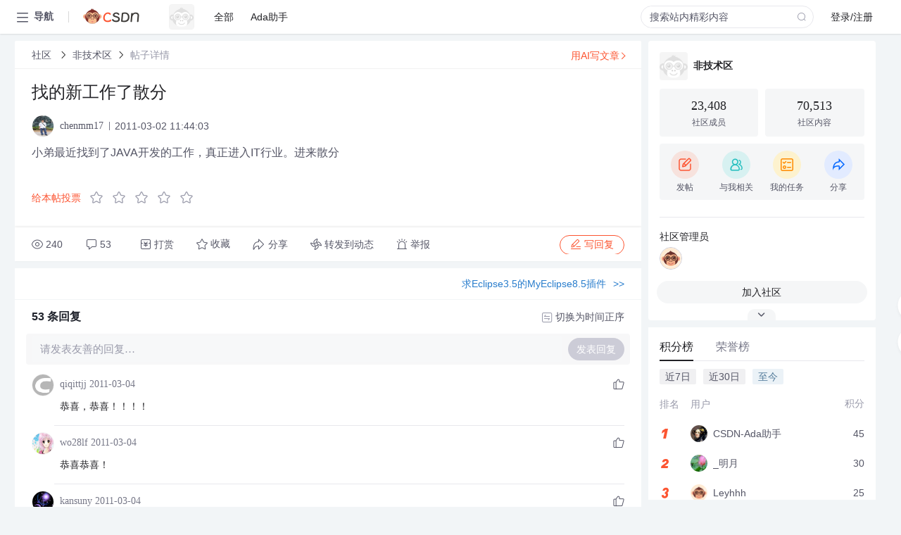

--- FILE ---
content_type: text/html; charset=utf-8
request_url: https://bbs.csdn.net/topics/360068941
body_size: 20984
content:
<!doctype html><html lang="zh" data-server-rendered="true" data-v-6816b447><head><title>找的新工作了散分-CSDN社区</title> <meta name="keywords" content=""> <meta name="description" content="以下内容是CSDN社区关于找的新工作了散分相关内容，如果想了解更多关于非技术区社区其他内容，请访问CSDN社区。"> <meta http-equiv="content-type" content="text/html;charset=utf-8"> <meta name="viewport" content="width=device-width"> <meta name="referrer" content="always"> <!----> <!----> <meta name="applicable-device" content="pc"> <!----> <!----> <!----> <!----> <!----> <!----> <!----> <link rel="shortcut icon" href="https://g.csdnimg.cn/static/logo/favicon32.ico" type="image/x-icon"> <link rel="canonical" href="https://bbs.csdn.net/topics/360068941"> 
          <meta name="csdnFooter" content='{"type":"2","el":".public_pc_right_footer2020"}'>
       <!----> 
          <meta name="report" content={"spm":"1035.2249","pid":"ucenter","extra":"{\"id\":208,\"topicId\":360068941}"} />
       <script src="https://g.csdnimg.cn/??lib/jquery/1.12.4/jquery.min.js,user-tooltip/2.7/user-tooltip.js,lib/qrcode/1.0.0/qrcode.min.js"></script> <script src='//g.csdnimg.cn/common/csdn-report/report.js' type='text/javascript'></script> 
         <script src="https://g.csdnimg.cn/user-ordercart/2.1.0/user-ordercart.js?ts=2.1.0"></script>
       <!----> 
          <script src="https://g.csdnimg.cn/common/csdn-login-box/csdn-login-box.js" defer></script>
       
         <script src="https://g.csdnimg.cn/user-ordertip/3.0.2/user-ordertip.js?t=3.0.2"></script>
       <!----> <!----> 
         <script src="https://g.csdnimg.cn/user-accusation/1.0.3/user-accusation.js"></script>
       
        <script type="application/ld+json">
          {
            "@context": "https://ziyuan.baidu.com/contexts/cambrian.jsonld",
            "@id": "https://bbs.csdn.net/topics/360068941",
            "appid": "1638831770136827",
            "pubDate": "2011-03-02T11:44:03+08:00",
            "title": "找的新工作了散分",
            "upDate": "2021-05-28T18:04:26+08:00"
          }
        </script>
       <!----> <!----> <!----> <!----><link rel="stylesheet" href="https://csdnimg.cn/release/cmsfe/public/css/common.3b782f12.css"><link rel="stylesheet" href="https://csdnimg.cn/release/cmsfe/public/css/tpl/ccloud-detail/index.9badf0c8.css"></head> <body><!----> <div id="app"><div><div class="main"><div class="page-container page-component"><div data-v-6816b447><div class="home_wrap" style="padding-top:48px;background-color:#f2f5f7;" data-v-6816b447><div data-v-6816b447>
        <script type="text/javascript" src="https://g.csdnimg.cn/lib/swiper/6.0.4/js/swiper.js" defer></script>
      </div> <div id="floor-user-content_562" data-editor="1111" data-v-6816b447><div comp-data="[object Object]" data-v-229a00b0><div data-v-51b52e74 data-v-229a00b0><div id="pub-short" data-v-51b52e74></div> <div id="pub-long" data-v-51b52e74></div></div> <!----> <div class="content detail-content-box cloud-maintainer" data-v-229a00b0><div class="detail-container com-list-box" data-v-4a5a7f56 data-v-229a00b0><div class="detail-main" data-v-4a5a7f56><div class="inner" data-v-4a5a7f56><div class="msgComponent" data-v-56585d28 data-v-4a5a7f56><!----> <div class="cloud-breadcrumb" data-v-56585d28><div aria-label="Breadcrumb" role="navigation" class="el-breadcrumb" data-v-56585d28><span class="el-breadcrumb__item" data-v-56585d28><span role="link" class="el-breadcrumb__inner"><a href="https://bbs.csdn.net" class="active" data-v-56585d28>
          社区
        </a></span><span role="presentation" class="el-breadcrumb__separator"></span></span> <span class="el-breadcrumb__item" data-v-56585d28><span role="link" class="el-breadcrumb__inner"><a href="https://bbs.csdn.net/forums/JavaNonTechnical" class="active" data-v-56585d28>非技术区</a></span><span role="presentation" class="el-breadcrumb__separator"></span></span> <!----> <span class="el-breadcrumb__item" data-v-56585d28><span role="link" class="el-breadcrumb__inner"><a href="" class="forbit" data-v-56585d28>帖子详情</a></span><span role="presentation" class="el-breadcrumb__separator"></span></span></div></div> <!----> <div class="type-main" data-v-56585d28><!----> <div class="rich-text msg-item msg-rich" data-v-0c168368 data-v-56585d28><div class="item-desc-wrap" data-v-0c168368><div class="item-title" data-v-0c168368><!----> <div class="blog" style="padding-top: 17px;" data-v-0c168368><div class="flex align-items-center" data-v-0c168368><!----> <h1 data-v-0c168368>找的新工作了散分</h1></div> <div class="user-card" data-v-0c168368><div class="user-title flex align-center" data-v-21e3c89c data-v-0c168368><a href="https://blog.csdn.net/chenmm17" target="_blank" class="flex align-center" data-v-21e3c89c><img src="https://profile-avatar.csdnimg.cn/b759acff4d744b32983366c22c6d55fd_chenmm17.jpg!1" alt class="head" data-v-21e3c89c> <span class="name" data-v-21e3c89c>chenmm17</span></a> <span class="cop flex1" data-v-21e3c89c><!----> <!----> <!----> <span class="cop-p time" data-v-21e3c89c>2011-03-02 11:44:03</span>  <!----></span> <div class="foot-btn-more" data-v-21e3c89c><!----> <!----></div></div></div> <!----> <!----> <!----> <div id="blogDetail2" class="markdown_views htmledit_views" data-v-0c168368>小弟最近找到了JAVA开发的工作&#xff0c;真正进入IT行业。进来散分</div></div></div></div> <div class="test" data-v-0c168368>
      ...全文
    </div> <!----></div> <!----> <!----> <!----> <!----> <!----> <div class="vote-outer" style="margin-bottom: 16px;" data-v-56585d28><div class="vote-content" data-v-6331320d data-v-56585d28></div></div> <div class="rates-outer flex align-items-center" data-v-756eb1fa data-v-56585d28><!----> <div role="slider" aria-valuenow="0" aria-valuemin="0" aria-valuemax="5" tabindex="0" class="el-rate" data-v-756eb1fa><span class="el-rate__item" style="cursor:pointer;"><i class="el-rate__icon el-icon-star-off" style="color:#999AAA;"><!----></i></span><span class="el-rate__item" style="cursor:pointer;"><i class="el-rate__icon el-icon-star-off" style="color:#999AAA;"><!----></i></span><span class="el-rate__item" style="cursor:pointer;"><i class="el-rate__icon el-icon-star-off" style="color:#999AAA;"><!----></i></span><span class="el-rate__item" style="cursor:pointer;"><i class="el-rate__icon el-icon-star-off" style="color:#999AAA;"><!----></i></span><span class="el-rate__item" style="cursor:pointer;"><i class="el-rate__icon el-icon-star-off" style="color:#999AAA;"><!----></i></span><span class="el-rate__text" style="color:#555666;"></span></div></div> <!----> <!----></div> <div class="detail-commentbar-box" data-v-56585d28><div class="commentToolbar" data-v-d10a0ac8 data-v-56585d28><div class="user-operate clearTpaErr" data-v-d10a0ac8><span class="sacn" data-v-d10a0ac8><i class="tool-icon icon-sacn" data-v-d10a0ac8></i><span class="num" data-v-d10a0ac8>240</span></span> <span data-report-click="{&quot;spm&quot;:&quot;3001.5988&quot;}" class="reply" data-v-d10a0ac8><i class="tool-icon icon-reply" data-v-d10a0ac8></i><span data-v-d10a0ac8>53</span></span> <!----> <span class="pay-money" data-v-d10a0ac8><i class="tool-icon icon-pay" data-v-d10a0ac8></i><span data-v-d10a0ac8>打赏</span></span> <span data-report-click="{&quot;spm&quot;:&quot;3001.5987&quot;}" class="collect" data-v-d10a0ac8><i class="tool-icon icon-collect" data-v-d10a0ac8></i>收藏<!----></span> <div class="handle-item share" data-v-ca030a68 data-v-d10a0ac8><span height="384" data-v-ca030a68><div role="tooltip" id="el-popover-3743" aria-hidden="true" class="el-popover el-popper popo share-popover" style="width:265px;display:none;"><!----><div id="tool-QRcode" class="QRcode" data-v-ca030a68><img src="https://csdnimg.cn/release/cmsfe/public/img/shareBg4.515d57f6.png" alt="" class="share-bg" data-v-ca030a68> <div class="share-bg-box" data-v-ca030a68><div class="share-content" data-v-ca030a68><img src="https://profile-avatar.csdnimg.cn/b759acff4d744b32983366c22c6d55fd_chenmm17.jpg!1" alt="" class="share-avatar" data-v-ca030a68> <div class="share-tit" data-v-ca030a68>找的新工作了散分</div> <div class="share-dec" data-v-ca030a68>小弟最近找到了JAVA开发的工作，真正进入IT行业。进来散分</div> <span class="copy-share-url" data-v-ca030a68>复制链接</span> <div class="shareText" data-v-ca030a68>
            
          </div></div> <div class="share-code" data-v-ca030a68><div class="qrcode" data-v-ca030a68></div> <div class="share-code-text" data-v-ca030a68>扫一扫</div></div></div></div> </div><span class="el-popover__reference-wrapper"><div class="tool-btn share" data-v-d10a0ac8><i class="cty-share" data-v-d10a0ac8></i> <span data-v-d10a0ac8>分享</span></div></span></span></div> <span class="blink-btn" data-v-d10a0ac8><i class="icon-blink" data-v-d10a0ac8></i> <span data-v-d10a0ac8>转发到动态</span></span> <!----> <!----> <span class="report" data-v-d10a0ac8><i class="tool-icon icon-report" data-v-d10a0ac8></i><span data-v-d10a0ac8>举报</span></span> <div class="edit-item" data-v-829a41e2 data-v-d10a0ac8><!----></div> <!----> <div class="reply-box" data-v-d10a0ac8><span data-report-click="{&quot;spm&quot;:&quot;3001.5990&quot;}" class="reply reply-act" data-v-d10a0ac8><i class="icon-edit" data-v-d10a0ac8></i>
        写回复</span></div></div> <!----> <!----> <!----> <!----> <div class="el-dialog__wrapper" style="display:none;" data-v-d10a0ac8><div role="dialog" aria-modal="true" aria-label="配置赞助广告" class="el-dialog topicad-dialog" style="margin-top:15vh;width:500px;"><div class="el-dialog__header"><span class="el-dialog__title">配置赞助广告</span><button type="button" aria-label="Close" class="el-dialog__headerbtn"><i class="el-dialog__close el-icon el-icon-close"></i></button></div><!----><div class="el-dialog__footer"><span class="dialog-footer"><button type="button" class="el-button el-button--default el-button--middle"><!----><!----><span>取 消</span></button> <button type="button" class="el-button el-button--primary submit"><!----><!----><span>
      确 定
    </span></button></span></div></div></div></div></div> <!----> <a href="https://mp.csdn.net/edit?guide=1" target="_blank" data-report-click="{&quot;spm&quot;:&quot;3001.9713&quot;}" data-report-query="spm=3001.9713" class="ai-assistant-entrance" data-v-56585d28><span data-v-56585d28>用AI写文章</span> <span class="r-arrow" data-v-56585d28></span></a></div> <!----> <div class="Comment" data-v-aeae4ab6 data-v-4a5a7f56><!----> <header class="reply-header" data-v-aeae4ab6><div class="reply-info" data-v-aeae4ab6><span data-v-aeae4ab6>53 条</span>回复</div> <div class="rit-btn" data-v-aeae4ab6><i class="icon icon-switch" data-v-aeae4ab6></i> <span data-v-aeae4ab6>切换为时间正序</span></div></header> <div class="comment-plugin" data-v-1ba719dd data-v-aeae4ab6><div class="init-box" data-v-1ba719dd><div class="input-box" data-v-1ba719dd>请发表友善的回复…</div> <div class="btn-reply" data-v-1ba719dd>发表回复</div></div> <div data-v-1ba719dd><div class="rich-editor detailReplay" style="display:none;" data-v-06960096 data-v-1ba719dd><!----> <!----> <!----> <div id="mdEditor" class="area" data-v-06960096></div></div></div> <div class="el-dialog__wrapper" style="display:none;" data-v-1ba719dd><div role="dialog" aria-modal="true" aria-label="dialog" class="el-dialog redEnvolope-form-reward-dialog" style="margin-top:15vh;width:400px;"><div class="el-dialog__header"><div class="el-dialog__custom-header"><span class="main_title">打赏红包</span> <img src="[data-uri]" alt="" class="close"></div><!----></div><!----><div class="el-dialog__footer"><span class="dialog-footer"><div class="pay-number"><span>需支付:</span> <span>0.00 </span> <span>元</span></div> <button type="button" class="el-button el-button--default el-button--middle"><!----><!----><span>取 消</span></button> <button type="button" class="el-button el-button--primary disable submit"><!----><!----><span>确 定</span></button></span></div></div></div></div> <div class="comment-box" data-v-aeae4ab6><div id="commentMsgId" class="commentMsg" data-v-395b6e48 data-v-aeae4ab6><div data-v-395b6e48><div id="362333105" class="comment-item" data-v-395b6e48><div class="comment-box" data-v-395b6e48><div class="head-img" data-v-395b6e48><a target="_blank" href="https://blog.csdn.net/qiqittjj" data-v-395b6e48><img src="https://profile-avatar.csdnimg.cn/526b944d9870467c826ecd622451f3d8_qiqittjj.jpg!1" alt data-v-395b6e48></a></div> <div class="comment-main" data-v-395b6e48><div class="user-msg" data-v-395b6e48><div class="info-card" data-v-395b6e48><span class="name" data-v-395b6e48><a target="_blank" href="https://blog.csdn.net/qiqittjj" class="name" data-v-395b6e48>qiqittjj</a> <!----> <!----> <span class="time" data-v-395b6e48>2011-03-04</span></span> <!----></div> <div class="user-operate clearTpaErr" data-v-395b6e48><span class="operate" data-v-395b6e48><i class="icon icon-operate" data-v-395b6e48></i> <div class="option-box" data-v-395b6e48><ul class="ul-box" data-v-395b6e48><li data-v-395b6e48>打赏</li><!----><!----><!----><li data-v-395b6e48>举报</li></ul></div></span> <span data-report-click="{&quot;spm&quot;:&quot;3001.5991&quot;}" class="reply" data-v-395b6e48><i class="icon icon-reply" data-v-395b6e48></i> <span data-v-395b6e48>回复</span></span> <!----> <!----> <span data-report-click="{&quot;spm&quot;:&quot;3001.5992&quot;}" class="love" data-v-395b6e48><!----> <i class="icon" data-v-395b6e48></i></span></div></div> <div class="comment-msg" data-v-395b6e48><div class="msg" data-v-395b6e48><!----> <span id="text-362333105" class="text rich-text blog-content-box htmledit_views markdown_views" data-v-395b6e48>恭喜&#xff0c;恭喜&#xff01;&#xff01;&#xff01;&#xff01;</span></div></div> <!----></div></div> <div class="comment-child flat-child" data-v-395b6e48><!----></div></div><div id="362326314" class="comment-item" data-v-395b6e48><div class="comment-box" data-v-395b6e48><div class="head-img" data-v-395b6e48><a target="_blank" href="https://blog.csdn.net/wo28lf" data-v-395b6e48><img src="https://profile-avatar.csdnimg.cn/f54805496b2f45b19df85e68681b6bbb_wo28lf.jpg!1" alt data-v-395b6e48></a></div> <div class="comment-main" data-v-395b6e48><div class="user-msg" data-v-395b6e48><div class="info-card" data-v-395b6e48><span class="name" data-v-395b6e48><a target="_blank" href="https://blog.csdn.net/wo28lf" class="name" data-v-395b6e48>wo28lf</a> <!----> <!----> <span class="time" data-v-395b6e48>2011-03-04</span></span> <!----></div> <div class="user-operate clearTpaErr" data-v-395b6e48><span class="operate" data-v-395b6e48><i class="icon icon-operate" data-v-395b6e48></i> <div class="option-box" data-v-395b6e48><ul class="ul-box" data-v-395b6e48><li data-v-395b6e48>打赏</li><!----><!----><!----><li data-v-395b6e48>举报</li></ul></div></span> <span data-report-click="{&quot;spm&quot;:&quot;3001.5991&quot;}" class="reply" data-v-395b6e48><i class="icon icon-reply" data-v-395b6e48></i> <span data-v-395b6e48>回复</span></span> <!----> <!----> <span data-report-click="{&quot;spm&quot;:&quot;3001.5992&quot;}" class="love" data-v-395b6e48><!----> <i class="icon" data-v-395b6e48></i></span></div></div> <div class="comment-msg" data-v-395b6e48><div class="msg" data-v-395b6e48><!----> <span id="text-362326314" class="text rich-text blog-content-box htmledit_views markdown_views" data-v-395b6e48>恭喜恭喜&#xff01;</span></div></div> <!----></div></div> <div class="comment-child flat-child" data-v-395b6e48><!----></div></div><div id="362326210" class="comment-item" data-v-395b6e48><div class="comment-box" data-v-395b6e48><div class="head-img" data-v-395b6e48><a target="_blank" href="https://blog.csdn.net/kansuny" data-v-395b6e48><img src="https://profile-avatar.csdnimg.cn/dd114391a1ea49ca9c024cab31486dcf_kansuny.jpg!1" alt data-v-395b6e48></a></div> <div class="comment-main" data-v-395b6e48><div class="user-msg" data-v-395b6e48><div class="info-card" data-v-395b6e48><span class="name" data-v-395b6e48><a target="_blank" href="https://blog.csdn.net/kansuny" class="name" data-v-395b6e48>kansuny</a> <!----> <!----> <span class="time" data-v-395b6e48>2011-03-04</span></span> <!----></div> <div class="user-operate clearTpaErr" data-v-395b6e48><span class="operate" data-v-395b6e48><i class="icon icon-operate" data-v-395b6e48></i> <div class="option-box" data-v-395b6e48><ul class="ul-box" data-v-395b6e48><li data-v-395b6e48>打赏</li><!----><!----><!----><li data-v-395b6e48>举报</li></ul></div></span> <span data-report-click="{&quot;spm&quot;:&quot;3001.5991&quot;}" class="reply" data-v-395b6e48><i class="icon icon-reply" data-v-395b6e48></i> <span data-v-395b6e48>回复</span></span> <!----> <!----> <span data-report-click="{&quot;spm&quot;:&quot;3001.5992&quot;}" class="love" data-v-395b6e48><!----> <i class="icon" data-v-395b6e48></i></span></div></div> <div class="comment-msg" data-v-395b6e48><div class="msg" data-v-395b6e48><!----> <span id="text-362326210" class="text rich-text blog-content-box htmledit_views markdown_views" data-v-395b6e48>嘿嘿&#xff0c;人多分少</span></div></div> <!----></div></div> <div class="comment-child flat-child" data-v-395b6e48><!----></div></div><div id="362325560" class="comment-item" data-v-395b6e48><div class="comment-box" data-v-395b6e48><div class="head-img" data-v-395b6e48><a target="_blank" href="https://blog.csdn.net/xiasihua88" data-v-395b6e48><img src="https://profile-avatar.csdnimg.cn/eb9d4cbfb7f14c839d12487d504954d1_xiasihua88.jpg!1" alt data-v-395b6e48></a></div> <div class="comment-main" data-v-395b6e48><div class="user-msg" data-v-395b6e48><div class="info-card" data-v-395b6e48><span class="name" data-v-395b6e48><a target="_blank" href="https://blog.csdn.net/xiasihua88" class="name" data-v-395b6e48>开发无难事</a> <!----> <!----> <span class="time" data-v-395b6e48>2011-03-04</span></span> <!----></div> <div class="user-operate clearTpaErr" data-v-395b6e48><span class="operate" data-v-395b6e48><i class="icon icon-operate" data-v-395b6e48></i> <div class="option-box" data-v-395b6e48><ul class="ul-box" data-v-395b6e48><li data-v-395b6e48>打赏</li><!----><!----><!----><li data-v-395b6e48>举报</li></ul></div></span> <span data-report-click="{&quot;spm&quot;:&quot;3001.5991&quot;}" class="reply" data-v-395b6e48><i class="icon icon-reply" data-v-395b6e48></i> <span data-v-395b6e48>回复</span></span> <!----> <!----> <span data-report-click="{&quot;spm&quot;:&quot;3001.5992&quot;}" class="love" data-v-395b6e48><!----> <i class="icon" data-v-395b6e48></i></span></div></div> <div class="comment-msg" data-v-395b6e48><div class="msg" data-v-395b6e48><!----> <span id="text-362325560" class="text rich-text blog-content-box htmledit_views markdown_views" data-v-395b6e48>敢问工资多少啊&#xff1f;</span></div></div> <!----></div></div> <div class="comment-child flat-child" data-v-395b6e48><!----></div></div><div id="362325528" class="comment-item" data-v-395b6e48><div class="comment-box" data-v-395b6e48><div class="head-img" data-v-395b6e48><a target="_blank" href="https://blog.csdn.net/D314123499" data-v-395b6e48><img src="https://profile-avatar.csdnimg.cn/1634a50562a74d41abab49ca2927f980_d314123499.jpg!1" alt data-v-395b6e48></a></div> <div class="comment-main" data-v-395b6e48><div class="user-msg" data-v-395b6e48><div class="info-card" data-v-395b6e48><span class="name" data-v-395b6e48><a target="_blank" href="https://blog.csdn.net/D314123499" class="name" data-v-395b6e48>D314123499</a> <!----> <!----> <span class="time" data-v-395b6e48>2011-03-04</span></span> <!----></div> <div class="user-operate clearTpaErr" data-v-395b6e48><span class="operate" data-v-395b6e48><i class="icon icon-operate" data-v-395b6e48></i> <div class="option-box" data-v-395b6e48><ul class="ul-box" data-v-395b6e48><li data-v-395b6e48>打赏</li><!----><!----><!----><li data-v-395b6e48>举报</li></ul></div></span> <span data-report-click="{&quot;spm&quot;:&quot;3001.5991&quot;}" class="reply" data-v-395b6e48><i class="icon icon-reply" data-v-395b6e48></i> <span data-v-395b6e48>回复</span></span> <!----> <!----> <span data-report-click="{&quot;spm&quot;:&quot;3001.5992&quot;}" class="love" data-v-395b6e48><!----> <i class="icon" data-v-395b6e48></i></span></div></div> <div class="comment-msg" data-v-395b6e48><div class="msg" data-v-395b6e48><!----> <span id="text-362325528" class="text rich-text blog-content-box htmledit_views markdown_views" data-v-395b6e48>今天只为接分.........辞职ing</span></div></div> <!----></div></div> <div class="comment-child flat-child" data-v-395b6e48><!----></div></div><div id="362343458" class="comment-item" data-v-395b6e48><div class="comment-box" data-v-395b6e48><div class="head-img" data-v-395b6e48><a target="_blank" href="https://blog.csdn.net/JebySin" data-v-395b6e48><img src="https://profile-avatar.csdnimg.cn/4cf4b770d42f49d483c5b3026c98fdd4_jebysin.jpg!1" alt data-v-395b6e48></a></div> <div class="comment-main" data-v-395b6e48><div class="user-msg" data-v-395b6e48><div class="info-card" data-v-395b6e48><span class="name" data-v-395b6e48><a target="_blank" href="https://blog.csdn.net/JebySin" class="name" data-v-395b6e48>杰必尚</a> <!----> <!----> <span class="time" data-v-395b6e48>2011-03-04</span></span> <!----></div> <div class="user-operate clearTpaErr" data-v-395b6e48><span class="operate" data-v-395b6e48><i class="icon icon-operate" data-v-395b6e48></i> <div class="option-box" data-v-395b6e48><ul class="ul-box" data-v-395b6e48><li data-v-395b6e48>打赏</li><!----><!----><!----><li data-v-395b6e48>举报</li></ul></div></span> <span data-report-click="{&quot;spm&quot;:&quot;3001.5991&quot;}" class="reply" data-v-395b6e48><i class="icon icon-reply" data-v-395b6e48></i> <span data-v-395b6e48>回复</span></span> <!----> <!----> <span data-report-click="{&quot;spm&quot;:&quot;3001.5992&quot;}" class="love" data-v-395b6e48><!----> <i class="icon" data-v-395b6e48></i></span></div></div> <div class="comment-msg" data-v-395b6e48><div class="msg" data-v-395b6e48><!----> <span id="text-362343458" class="text rich-text blog-content-box htmledit_views markdown_views" data-v-395b6e48>恭喜&#xff01;&#xff01;&#xff01;&#xff01;<br />
工作多少呢&#xff1f;<br />
我也正在找工作。</span></div></div> <!----></div></div> <div class="comment-child flat-child" data-v-395b6e48><!----></div></div><div id="362339198" class="comment-item" data-v-395b6e48><div class="comment-box" data-v-395b6e48><div class="head-img" data-v-395b6e48><a target="_blank" href="https://blog.csdn.net/yangyan19870319" data-v-395b6e48><img src="https://profile-avatar.csdnimg.cn/54cff2c9ff5c43ca943a8e248abca78f_yangyan19870319.jpg!1" alt data-v-395b6e48></a></div> <div class="comment-main" data-v-395b6e48><div class="user-msg" data-v-395b6e48><div class="info-card" data-v-395b6e48><span class="name" data-v-395b6e48><a target="_blank" href="https://blog.csdn.net/yangyan19870319" class="name" data-v-395b6e48>yanebupt</a> <!----> <!----> <span class="time" data-v-395b6e48>2011-03-04</span></span> <!----></div> <div class="user-operate clearTpaErr" data-v-395b6e48><span class="operate" data-v-395b6e48><i class="icon icon-operate" data-v-395b6e48></i> <div class="option-box" data-v-395b6e48><ul class="ul-box" data-v-395b6e48><li data-v-395b6e48>打赏</li><!----><!----><!----><li data-v-395b6e48>举报</li></ul></div></span> <span data-report-click="{&quot;spm&quot;:&quot;3001.5991&quot;}" class="reply" data-v-395b6e48><i class="icon icon-reply" data-v-395b6e48></i> <span data-v-395b6e48>回复</span></span> <!----> <!----> <span data-report-click="{&quot;spm&quot;:&quot;3001.5992&quot;}" class="love" data-v-395b6e48><!----> <i class="icon" data-v-395b6e48></i></span></div></div> <div class="comment-msg" data-v-395b6e48><div class="msg" data-v-395b6e48><!----> <span id="text-362339198" class="text rich-text blog-content-box htmledit_views markdown_views" data-v-395b6e48>什么公司 工资如何 </span></div></div> <!----></div></div> <div class="comment-child flat-child" data-v-395b6e48><!----></div></div><div id="362338969" class="comment-item" data-v-395b6e48><div class="comment-box" data-v-395b6e48><div class="head-img" data-v-395b6e48><a target="_blank" href="https://blog.csdn.net/chzhp896019976" data-v-395b6e48><img src="https://profile-avatar.csdnimg.cn/default.jpg!1" alt data-v-395b6e48></a></div> <div class="comment-main" data-v-395b6e48><div class="user-msg" data-v-395b6e48><div class="info-card" data-v-395b6e48><span class="name" data-v-395b6e48><a target="_blank" href="https://blog.csdn.net/chzhp896019976" class="name" data-v-395b6e48>chzhp896019976</a> <!----> <!----> <span class="time" data-v-395b6e48>2011-03-04</span></span> <!----></div> <div class="user-operate clearTpaErr" data-v-395b6e48><span class="operate" data-v-395b6e48><i class="icon icon-operate" data-v-395b6e48></i> <div class="option-box" data-v-395b6e48><ul class="ul-box" data-v-395b6e48><li data-v-395b6e48>打赏</li><!----><!----><!----><li data-v-395b6e48>举报</li></ul></div></span> <span data-report-click="{&quot;spm&quot;:&quot;3001.5991&quot;}" class="reply" data-v-395b6e48><i class="icon icon-reply" data-v-395b6e48></i> <span data-v-395b6e48>回复</span></span> <!----> <!----> <span data-report-click="{&quot;spm&quot;:&quot;3001.5992&quot;}" class="love" data-v-395b6e48><!----> <i class="icon" data-v-395b6e48></i></span></div></div> <div class="comment-msg" data-v-395b6e48><div class="msg" data-v-395b6e48><!----> <span id="text-362338969" class="text rich-text blog-content-box htmledit_views markdown_views" data-v-395b6e48>恭喜恭喜!</span></div></div> <!----></div></div> <div class="comment-child flat-child" data-v-395b6e48><!----></div></div><div id="362337130" class="comment-item" data-v-395b6e48><div class="comment-box" data-v-395b6e48><div class="head-img" data-v-395b6e48><a target="_blank" href="https://blog.csdn.net/wIloverYou123456789" data-v-395b6e48><img src="https://profile-avatar.csdnimg.cn/c437bf6416b549a492cc4c11a6b53a72_wiloveryou123456789.jpg!1" alt data-v-395b6e48></a></div> <div class="comment-main" data-v-395b6e48><div class="user-msg" data-v-395b6e48><div class="info-card" data-v-395b6e48><span class="name" data-v-395b6e48><a target="_blank" href="https://blog.csdn.net/wIloverYou123456789" class="name" data-v-395b6e48>androidmvc</a> <!----> <!----> <span class="time" data-v-395b6e48>2011-03-04</span></span> <!----></div> <div class="user-operate clearTpaErr" data-v-395b6e48><span class="operate" data-v-395b6e48><i class="icon icon-operate" data-v-395b6e48></i> <div class="option-box" data-v-395b6e48><ul class="ul-box" data-v-395b6e48><li data-v-395b6e48>打赏</li><!----><!----><!----><li data-v-395b6e48>举报</li></ul></div></span> <span data-report-click="{&quot;spm&quot;:&quot;3001.5991&quot;}" class="reply" data-v-395b6e48><i class="icon icon-reply" data-v-395b6e48></i> <span data-v-395b6e48>回复</span></span> <!----> <!----> <span data-report-click="{&quot;spm&quot;:&quot;3001.5992&quot;}" class="love" data-v-395b6e48><!----> <i class="icon" data-v-395b6e48></i></span></div></div> <div class="comment-msg" data-v-395b6e48><div class="msg" data-v-395b6e48><!----> <span id="text-362337130" class="text rich-text blog-content-box htmledit_views markdown_views" data-v-395b6e48>。。恭喜恭喜&#xff01;&#xff01;</span></div></div> <!----></div></div> <div class="comment-child flat-child" data-v-395b6e48><!----></div></div><div id="362336354" class="comment-item" data-v-395b6e48><div class="comment-box" data-v-395b6e48><div class="head-img" data-v-395b6e48><a target="_blank" href="https://blog.csdn.net/city223" data-v-395b6e48><img src="https://profile-avatar.csdnimg.cn/default.jpg!1" alt data-v-395b6e48></a></div> <div class="comment-main" data-v-395b6e48><div class="user-msg" data-v-395b6e48><div class="info-card" data-v-395b6e48><span class="name" data-v-395b6e48><a target="_blank" href="https://blog.csdn.net/city223" class="name" data-v-395b6e48>city223</a> <!----> <!----> <span class="time" data-v-395b6e48>2011-03-04</span></span> <!----></div> <div class="user-operate clearTpaErr" data-v-395b6e48><span class="operate" data-v-395b6e48><i class="icon icon-operate" data-v-395b6e48></i> <div class="option-box" data-v-395b6e48><ul class="ul-box" data-v-395b6e48><li data-v-395b6e48>打赏</li><!----><!----><!----><li data-v-395b6e48>举报</li></ul></div></span> <span data-report-click="{&quot;spm&quot;:&quot;3001.5991&quot;}" class="reply" data-v-395b6e48><i class="icon icon-reply" data-v-395b6e48></i> <span data-v-395b6e48>回复</span></span> <!----> <!----> <span data-report-click="{&quot;spm&quot;:&quot;3001.5992&quot;}" class="love" data-v-395b6e48><!----> <i class="icon" data-v-395b6e48></i></span></div></div> <div class="comment-msg" data-v-395b6e48><div class="msg" data-v-395b6e48><!----> <span id="text-362336354" class="text rich-text blog-content-box htmledit_views markdown_views" data-v-395b6e48>恭喜恭喜</span></div></div> <!----></div></div> <div class="comment-child flat-child" data-v-395b6e48><!----></div></div><div id="362335975" class="comment-item" data-v-395b6e48><div class="comment-box" data-v-395b6e48><div class="head-img" data-v-395b6e48><a target="_blank" href="https://blog.csdn.net/grace_qiao" data-v-395b6e48><img src="https://profile-avatar.csdnimg.cn/default.jpg!1" alt data-v-395b6e48></a></div> <div class="comment-main" data-v-395b6e48><div class="user-msg" data-v-395b6e48><div class="info-card" data-v-395b6e48><span class="name" data-v-395b6e48><a target="_blank" href="https://blog.csdn.net/grace_qiao" class="name" data-v-395b6e48>grace_qiao</a> <!----> <!----> <span class="time" data-v-395b6e48>2011-03-04</span></span> <!----></div> <div class="user-operate clearTpaErr" data-v-395b6e48><span class="operate" data-v-395b6e48><i class="icon icon-operate" data-v-395b6e48></i> <div class="option-box" data-v-395b6e48><ul class="ul-box" data-v-395b6e48><li data-v-395b6e48>打赏</li><!----><!----><!----><li data-v-395b6e48>举报</li></ul></div></span> <span data-report-click="{&quot;spm&quot;:&quot;3001.5991&quot;}" class="reply" data-v-395b6e48><i class="icon icon-reply" data-v-395b6e48></i> <span data-v-395b6e48>回复</span></span> <!----> <!----> <span data-report-click="{&quot;spm&quot;:&quot;3001.5992&quot;}" class="love" data-v-395b6e48><!----> <i class="icon" data-v-395b6e48></i></span></div></div> <div class="comment-msg" data-v-395b6e48><div class="msg" data-v-395b6e48><!----> <span id="text-362335975" class="text rich-text blog-content-box htmledit_views markdown_views" data-v-395b6e48>恭喜&#xff0c;接分&#xff01;</span></div></div> <!----></div></div> <div class="comment-child flat-child" data-v-395b6e48><!----></div></div><div id="362322534" class="comment-item" data-v-395b6e48><div class="comment-box" data-v-395b6e48><div class="head-img" data-v-395b6e48><a target="_blank" href="https://blog.csdn.net/hu_shengyang" data-v-395b6e48><img src="https://profile-avatar.csdnimg.cn/45c553a3da814a62b708d55d7a602aa5_hu_shengyang.jpg!1" alt data-v-395b6e48></a></div> <div class="comment-main" data-v-395b6e48><div class="user-msg" data-v-395b6e48><div class="info-card" data-v-395b6e48><span class="name" data-v-395b6e48><a target="_blank" href="https://blog.csdn.net/hu_shengyang" class="name" data-v-395b6e48>南山隐者</a> <!----> <!----> <span class="time" data-v-395b6e48>2011-03-03</span></span> <!----></div> <div class="user-operate clearTpaErr" data-v-395b6e48><span class="operate" data-v-395b6e48><i class="icon icon-operate" data-v-395b6e48></i> <div class="option-box" data-v-395b6e48><ul class="ul-box" data-v-395b6e48><li data-v-395b6e48>打赏</li><!----><!----><!----><li data-v-395b6e48>举报</li></ul></div></span> <span data-report-click="{&quot;spm&quot;:&quot;3001.5991&quot;}" class="reply" data-v-395b6e48><i class="icon icon-reply" data-v-395b6e48></i> <span data-v-395b6e48>回复</span></span> <!----> <!----> <span data-report-click="{&quot;spm&quot;:&quot;3001.5992&quot;}" class="love" data-v-395b6e48><!----> <i class="icon" data-v-395b6e48></i></span></div></div> <div class="comment-msg" data-v-395b6e48><div class="msg" data-v-395b6e48><!----> <span id="text-362322534" class="text rich-text blog-content-box htmledit_views markdown_views" data-v-395b6e48>恭喜啊</span></div></div> <!----></div></div> <div class="comment-child flat-child" data-v-395b6e48><!----></div></div><div id="362322357" class="comment-item" data-v-395b6e48><div class="comment-box" data-v-395b6e48><div class="head-img" data-v-395b6e48><a target="_blank" href="https://blog.csdn.net/mayadong7349" data-v-395b6e48><img src="https://profile-avatar.csdnimg.cn/184575ba8841460dba32c01a444ae32a_mayadong7349.jpg!1" alt data-v-395b6e48></a></div> <div class="comment-main" data-v-395b6e48><div class="user-msg" data-v-395b6e48><div class="info-card" data-v-395b6e48><span class="name" data-v-395b6e48><a target="_blank" href="https://blog.csdn.net/mayadong7349" class="name" data-v-395b6e48>大道曙光</a> <!----> <!----> <span class="time" data-v-395b6e48>2011-03-03</span></span> <!----></div> <div class="user-operate clearTpaErr" data-v-395b6e48><span class="operate" data-v-395b6e48><i class="icon icon-operate" data-v-395b6e48></i> <div class="option-box" data-v-395b6e48><ul class="ul-box" data-v-395b6e48><li data-v-395b6e48>打赏</li><!----><!----><!----><li data-v-395b6e48>举报</li></ul></div></span> <span data-report-click="{&quot;spm&quot;:&quot;3001.5991&quot;}" class="reply" data-v-395b6e48><i class="icon icon-reply" data-v-395b6e48></i> <span data-v-395b6e48>回复</span></span> <!----> <!----> <span data-report-click="{&quot;spm&quot;:&quot;3001.5992&quot;}" class="love" data-v-395b6e48><!----> <i class="icon" data-v-395b6e48></i></span></div></div> <div class="comment-msg" data-v-395b6e48><div class="msg" data-v-395b6e48><!----> <span id="text-362322357" class="text rich-text blog-content-box htmledit_views markdown_views" data-v-395b6e48>恭喜 恭喜 新人报道</span></div></div> <!----></div></div> <div class="comment-child flat-child" data-v-395b6e48><!----></div></div><div id="362322291" class="comment-item" data-v-395b6e48><div class="comment-box" data-v-395b6e48><div class="head-img" data-v-395b6e48><a target="_blank" href="https://blog.csdn.net/delphiPB" data-v-395b6e48><img src="https://profile-avatar.csdnimg.cn/f43db6235bed4456a75412173225231a_delphipb.jpg!1" alt data-v-395b6e48></a></div> <div class="comment-main" data-v-395b6e48><div class="user-msg" data-v-395b6e48><div class="info-card" data-v-395b6e48><span class="name" data-v-395b6e48><a target="_blank" href="https://blog.csdn.net/delphiPB" class="name" data-v-395b6e48>delphiPB</a> <!----> <!----> <span class="time" data-v-395b6e48>2011-03-03</span></span> <!----></div> <div class="user-operate clearTpaErr" data-v-395b6e48><span class="operate" data-v-395b6e48><i class="icon icon-operate" data-v-395b6e48></i> <div class="option-box" data-v-395b6e48><ul class="ul-box" data-v-395b6e48><li data-v-395b6e48>打赏</li><!----><!----><!----><li data-v-395b6e48>举报</li></ul></div></span> <span data-report-click="{&quot;spm&quot;:&quot;3001.5991&quot;}" class="reply" data-v-395b6e48><i class="icon icon-reply" data-v-395b6e48></i> <span data-v-395b6e48>回复</span></span> <!----> <!----> <span data-report-click="{&quot;spm&quot;:&quot;3001.5992&quot;}" class="love" data-v-395b6e48><!----> <i class="icon" data-v-395b6e48></i></span></div></div> <div class="comment-msg" data-v-395b6e48><div class="msg" data-v-395b6e48><!----> <span id="text-362322291" class="text rich-text blog-content-box htmledit_views markdown_views" data-v-395b6e48>恭喜恭喜</span></div></div> <!----></div></div> <div class="comment-child flat-child" data-v-395b6e48><!----></div></div><div id="362322234" class="comment-item" data-v-395b6e48><div class="comment-box" data-v-395b6e48><div class="head-img" data-v-395b6e48><a target="_blank" href="https://blog.csdn.net/zhang1659" data-v-395b6e48><img src="https://profile-avatar.csdnimg.cn/32ee93266e344e90858ed620c9951ebc_zhang1659.jpg!1" alt data-v-395b6e48></a></div> <div class="comment-main" data-v-395b6e48><div class="user-msg" data-v-395b6e48><div class="info-card" data-v-395b6e48><span class="name" data-v-395b6e48><a target="_blank" href="https://blog.csdn.net/zhang1659" class="name" data-v-395b6e48>zhang1659</a> <!----> <!----> <span class="time" data-v-395b6e48>2011-03-03</span></span> <!----></div> <div class="user-operate clearTpaErr" data-v-395b6e48><span class="operate" data-v-395b6e48><i class="icon icon-operate" data-v-395b6e48></i> <div class="option-box" data-v-395b6e48><ul class="ul-box" data-v-395b6e48><li data-v-395b6e48>打赏</li><!----><!----><!----><li data-v-395b6e48>举报</li></ul></div></span> <span data-report-click="{&quot;spm&quot;:&quot;3001.5991&quot;}" class="reply" data-v-395b6e48><i class="icon icon-reply" data-v-395b6e48></i> <span data-v-395b6e48>回复</span></span> <!----> <!----> <span data-report-click="{&quot;spm&quot;:&quot;3001.5992&quot;}" class="love" data-v-395b6e48><!----> <i class="icon" data-v-395b6e48></i></span></div></div> <div class="comment-msg" data-v-395b6e48><div class="msg" data-v-395b6e48><!----> <span id="text-362322234" class="text rich-text blog-content-box htmledit_views markdown_views" data-v-395b6e48>恭喜&#xff0c;能告诉详情吗&#xff1f;学习经历及感触</span></div></div> <!----></div></div> <div class="comment-child flat-child" data-v-395b6e48><!----></div></div><div id="362321953" class="comment-item" data-v-395b6e48><div class="comment-box" data-v-395b6e48><div class="head-img" data-v-395b6e48><a target="_blank" href="https://blog.csdn.net/long535" data-v-395b6e48><img src="https://profile-avatar.csdnimg.cn/9872c11b22e847cf8cf7ce17108a948a_long535.jpg!1" alt data-v-395b6e48></a></div> <div class="comment-main" data-v-395b6e48><div class="user-msg" data-v-395b6e48><div class="info-card" data-v-395b6e48><span class="name" data-v-395b6e48><a target="_blank" href="https://blog.csdn.net/long535" class="name" data-v-395b6e48>Barfi_</a> <!----> <!----> <span class="time" data-v-395b6e48>2011-03-03</span></span> <!----></div> <div class="user-operate clearTpaErr" data-v-395b6e48><span class="operate" data-v-395b6e48><i class="icon icon-operate" data-v-395b6e48></i> <div class="option-box" data-v-395b6e48><ul class="ul-box" data-v-395b6e48><li data-v-395b6e48>打赏</li><!----><!----><!----><li data-v-395b6e48>举报</li></ul></div></span> <span data-report-click="{&quot;spm&quot;:&quot;3001.5991&quot;}" class="reply" data-v-395b6e48><i class="icon icon-reply" data-v-395b6e48></i> <span data-v-395b6e48>回复</span></span> <!----> <!----> <span data-report-click="{&quot;spm&quot;:&quot;3001.5992&quot;}" class="love" data-v-395b6e48><!----> <i class="icon" data-v-395b6e48></i></span></div></div> <div class="comment-msg" data-v-395b6e48><div class="msg" data-v-395b6e48><!----> <span id="text-362321953" class="text rich-text blog-content-box htmledit_views markdown_views" data-v-395b6e48><img src="https://forum.csdn.net/PointForum/ui/scripts/csdn/Plugin/003/monkey/23.gif" alt="" /></span></div></div> <!----></div></div> <div class="comment-child flat-child" data-v-395b6e48><!----></div></div><div id="362321512" class="comment-item" data-v-395b6e48><div class="comment-box" data-v-395b6e48><div class="head-img" data-v-395b6e48><a target="_blank" href="https://blog.csdn.net/OnEstepEnD" data-v-395b6e48><img src="https://profile-avatar.csdnimg.cn/2742295f67974c33bc8466606f3d6d63_onestepend.jpg!1" alt data-v-395b6e48></a></div> <div class="comment-main" data-v-395b6e48><div class="user-msg" data-v-395b6e48><div class="info-card" data-v-395b6e48><span class="name" data-v-395b6e48><a target="_blank" href="https://blog.csdn.net/OnEstepEnD" class="name" data-v-395b6e48>OnEstepEnD</a> <!----> <!----> <span class="time" data-v-395b6e48>2011-03-03</span></span> <!----></div> <div class="user-operate clearTpaErr" data-v-395b6e48><span class="operate" data-v-395b6e48><i class="icon icon-operate" data-v-395b6e48></i> <div class="option-box" data-v-395b6e48><ul class="ul-box" data-v-395b6e48><li data-v-395b6e48>打赏</li><!----><!----><!----><li data-v-395b6e48>举报</li></ul></div></span> <span data-report-click="{&quot;spm&quot;:&quot;3001.5991&quot;}" class="reply" data-v-395b6e48><i class="icon icon-reply" data-v-395b6e48></i> <span data-v-395b6e48>回复</span></span> <!----> <!----> <span data-report-click="{&quot;spm&quot;:&quot;3001.5992&quot;}" class="love" data-v-395b6e48><!----> <i class="icon" data-v-395b6e48></i></span></div></div> <div class="comment-msg" data-v-395b6e48><div class="msg" data-v-395b6e48><!----> <span id="text-362321512" class="text rich-text blog-content-box htmledit_views markdown_views" data-v-395b6e48>恭喜&#xff0c;接分</span></div></div> <!----></div></div> <div class="comment-child flat-child" data-v-395b6e48><!----></div></div><div id="362319858" class="comment-item" data-v-395b6e48><div class="comment-box" data-v-395b6e48><div class="head-img" data-v-395b6e48><a target="_blank" href="https://blog.csdn.net/njciapple" data-v-395b6e48><img src="https://profile-avatar.csdnimg.cn/bf169fef5629452a95e351bfee7f071f_njciapple.jpg!1" alt data-v-395b6e48></a></div> <div class="comment-main" data-v-395b6e48><div class="user-msg" data-v-395b6e48><div class="info-card" data-v-395b6e48><span class="name" data-v-395b6e48><a target="_blank" href="https://blog.csdn.net/njciapple" class="name" data-v-395b6e48>njciapple</a> <!----> <!----> <span class="time" data-v-395b6e48>2011-03-03</span></span> <!----></div> <div class="user-operate clearTpaErr" data-v-395b6e48><span class="operate" data-v-395b6e48><i class="icon icon-operate" data-v-395b6e48></i> <div class="option-box" data-v-395b6e48><ul class="ul-box" data-v-395b6e48><li data-v-395b6e48>打赏</li><!----><!----><!----><li data-v-395b6e48>举报</li></ul></div></span> <span data-report-click="{&quot;spm&quot;:&quot;3001.5991&quot;}" class="reply" data-v-395b6e48><i class="icon icon-reply" data-v-395b6e48></i> <span data-v-395b6e48>回复</span></span> <!----> <!----> <span data-report-click="{&quot;spm&quot;:&quot;3001.5992&quot;}" class="love" data-v-395b6e48><!----> <i class="icon" data-v-395b6e48></i></span></div></div> <div class="comment-msg" data-v-395b6e48><div class="msg" data-v-395b6e48><!----> <span id="text-362319858" class="text rich-text blog-content-box htmledit_views markdown_views" data-v-395b6e48>来凑热闹了&#xff0c;我们明白你的心情&#xff0c;都经历过的&#xff01;</span></div></div> <!----></div></div> <div class="comment-child flat-child" data-v-395b6e48><!----></div></div><div id="362319777" class="comment-item" data-v-395b6e48><div class="comment-box" data-v-395b6e48><div class="head-img" data-v-395b6e48><a target="_blank" href="https://blog.csdn.net/gavin_ts" data-v-395b6e48><img src="https://profile-avatar.csdnimg.cn/c18e57a2940f4103be50b6f45ba43bc1_gavin_ts.jpg!1" alt data-v-395b6e48></a></div> <div class="comment-main" data-v-395b6e48><div class="user-msg" data-v-395b6e48><div class="info-card" data-v-395b6e48><span class="name" data-v-395b6e48><a target="_blank" href="https://blog.csdn.net/gavin_ts" class="name" data-v-395b6e48>我嘞个去</a> <!----> <!----> <span class="time" data-v-395b6e48>2011-03-03</span></span> <!----></div> <div class="user-operate clearTpaErr" data-v-395b6e48><span class="operate" data-v-395b6e48><i class="icon icon-operate" data-v-395b6e48></i> <div class="option-box" data-v-395b6e48><ul class="ul-box" data-v-395b6e48><li data-v-395b6e48>打赏</li><!----><!----><!----><li data-v-395b6e48>举报</li></ul></div></span> <span data-report-click="{&quot;spm&quot;:&quot;3001.5991&quot;}" class="reply" data-v-395b6e48><i class="icon icon-reply" data-v-395b6e48></i> <span data-v-395b6e48>回复</span></span> <!----> <!----> <span data-report-click="{&quot;spm&quot;:&quot;3001.5992&quot;}" class="love" data-v-395b6e48><!----> <i class="icon" data-v-395b6e48></i></span></div></div> <div class="comment-msg" data-v-395b6e48><div class="msg" data-v-395b6e48><!----> <span id="text-362319777" class="text rich-text blog-content-box htmledit_views markdown_views" data-v-395b6e48><img src="https://forum.csdn.net/PointForum/ui/scripts/csdn/Plugin/003/monkey/46.gif" alt="" /></span></div></div> <!----></div></div> <div class="comment-child flat-child" data-v-395b6e48><!----></div></div><div id="362316484" class="comment-item" data-v-395b6e48><div class="comment-box" data-v-395b6e48><div class="head-img" data-v-395b6e48><a target="_blank" href="https://blog.csdn.net/sforat" data-v-395b6e48><img src="https://profile-avatar.csdnimg.cn/a474cce77a2c44dcad0fe37214f20d1f_sforat.jpg!1" alt data-v-395b6e48></a></div> <div class="comment-main" data-v-395b6e48><div class="user-msg" data-v-395b6e48><div class="info-card" data-v-395b6e48><span class="name" data-v-395b6e48><a target="_blank" href="https://blog.csdn.net/sforat" class="name" data-v-395b6e48>sforat</a> <!----> <!----> <span class="time" data-v-395b6e48>2011-03-03</span></span> <!----></div> <div class="user-operate clearTpaErr" data-v-395b6e48><span class="operate" data-v-395b6e48><i class="icon icon-operate" data-v-395b6e48></i> <div class="option-box" data-v-395b6e48><ul class="ul-box" data-v-395b6e48><li data-v-395b6e48>打赏</li><!----><!----><!----><li data-v-395b6e48>举报</li></ul></div></span> <span data-report-click="{&quot;spm&quot;:&quot;3001.5991&quot;}" class="reply" data-v-395b6e48><i class="icon icon-reply" data-v-395b6e48></i> <span data-v-395b6e48>回复</span></span> <!----> <!----> <span data-report-click="{&quot;spm&quot;:&quot;3001.5992&quot;}" class="love" data-v-395b6e48><!----> <i class="icon" data-v-395b6e48></i></span></div></div> <div class="comment-msg" data-v-395b6e48><div class="msg" data-v-395b6e48><!----> <span id="text-362316484" class="text rich-text blog-content-box htmledit_views markdown_views" data-v-395b6e48>接分的来了。</span></div></div> <!----></div></div> <div class="comment-child flat-child" data-v-395b6e48><!----></div></div> <!----></div> <!----></div> <div class="load-more" data-v-aeae4ab6><i class="loading-more" data-v-aeae4ab6></i>加载更多回复（33）</div></div> <!----></div> <xg-player examineInfo="[object Object]" optionsConfig="[object Object]" data-v-4a5a7f56></xg-player> <div class="recommendList" data-v-ca2d15ac data-v-4a5a7f56><div data-report-view="{&quot;mod&quot;:&quot;popu_645&quot;,&quot;index&quot;:&quot;1&quot;,&quot;dest&quot;:&quot;https://blog.csdn.net/u012165769/article/details/111711025&quot;,&quot;strategy&quot;:&quot;2~default~OPENSEARCH~Rate&quot;,&quot;extra&quot;:&quot;{\&quot;utm_medium\&quot;:\&quot;distribute.pc_relevant_bbs_down_v2.none-task-blog-2~default~OPENSEARCH~Rate-1-111711025-bbs-360068941.264^v3^pc_relevant_bbs_down_cate\&quot;,\&quot;dist_request_id\&quot;:\&quot;1769459513752_92222\&quot;}&quot;,&quot;spm&quot;:&quot;1035.2023.3001.6557&quot;}" class="list-item" data-v-ca2d15ac><div class="recommend-title" data-v-ca2d15ac><img src="[data-uri]" alt data-v-ca2d15ac> <a target="_blank" href="https://blog.csdn.net/u012165769/article/details/111711025" data-report-click="{&quot;mod&quot;:&quot;popu_645&quot;,&quot;index&quot;:&quot;1&quot;,&quot;dest&quot;:&quot;https://blog.csdn.net/u012165769/article/details/111711025&quot;,&quot;strategy&quot;:&quot;2~default~OPENSEARCH~Rate&quot;,&quot;extra&quot;:&quot;{\&quot;utm_medium\&quot;:\&quot;distribute.pc_relevant_bbs_down_v2.none-task-blog-2~default~OPENSEARCH~Rate-1-111711025-bbs-360068941.264^v3^pc_relevant_bbs_down_cate\&quot;,\&quot;dist_request_id\&quot;:\&quot;1769459513752_92222\&quot;}&quot;,&quot;spm&quot;:&quot;1035.2023.3001.6557&quot;}" data-report-query="spm=1035.2023.3001.6557&amp;utm_medium=distribute.pc_relevant_bbs_down_v2.none-task-blog-2~default~OPENSEARCH~Rate-1-111711025-bbs-360068941.264^v3^pc_relevant_bbs_down_cate&amp;depth_1-utm_source=distribute.pc_relevant_bbs_down_v2.none-task-blog-2~default~OPENSEARCH~Rate-1-111711025-bbs-360068941.264^v3^pc_relevant_bbs_down_cate" class="title" data-v-ca2d15ac>程序员年底失业，到底是该年前<em>找</em><em>工作</em>好还是年后<em>找</em><em>工作</em>好？</a></div> <a target="_blank" href="https://blog.csdn.net/u012165769/article/details/111711025" data-report-click="{&quot;mod&quot;:&quot;popu_645&quot;,&quot;index&quot;:&quot;1&quot;,&quot;dest&quot;:&quot;https://blog.csdn.net/u012165769/article/details/111711025&quot;,&quot;strategy&quot;:&quot;2~default~OPENSEARCH~Rate&quot;,&quot;extra&quot;:&quot;{\&quot;utm_medium\&quot;:\&quot;distribute.pc_relevant_bbs_down_v2.none-task-blog-2~default~OPENSEARCH~Rate-1-111711025-bbs-360068941.264^v3^pc_relevant_bbs_down_cate\&quot;,\&quot;dist_request_id\&quot;:\&quot;1769459513752_92222\&quot;}&quot;,&quot;spm&quot;:&quot;1035.2023.3001.6557&quot;}" data-report-query="spm=1035.2023.3001.6557&amp;utm_medium=distribute.pc_relevant_bbs_down_v2.none-task-blog-2~default~OPENSEARCH~Rate-1-111711025-bbs-360068941.264^v3^pc_relevant_bbs_down_cate&amp;depth_1-utm_source=distribute.pc_relevant_bbs_down_v2.none-task-blog-2~default~OPENSEARCH~Rate-1-111711025-bbs-360068941.264^v3^pc_relevant_bbs_down_cate" class="desc" data-v-ca2d15ac>最近在网上看见大家讨论的比较多的话题：“2020年快结束了，如果年底失业，到底是该年前<em>找</em><em>工作</em>好还是年后<em>找</em><em>工作</em>好？”

其实我对于这个话题的观点是年前<em>找</em><em>工作</em>比较好。
为什么呢？

首先因为人都是有种惰性的，一旦我们习惯于某种生活状态，我们其实是很难改变，尤其像我们程序员这种上班族来讲，你如果每天上班加班，习惯于这种状态了，你也就不会觉得怎么累了。
其实这就是人的本性，当我们一直处于某一种状态的时候，你想要再去改变是比较困难。所以建议年前失业的朋友，一定要在年前把<em>工作</em><em>找</em>好。
另外从这个从机会的角度来看，年前的机</a></div><div data-report-view="{&quot;mod&quot;:&quot;popu_645&quot;,&quot;index&quot;:&quot;2&quot;,&quot;dest&quot;:&quot;https://blog.csdn.net/baliguan163/article/details/24817347&quot;,&quot;strategy&quot;:&quot;2~default~OPENSEARCH~Rate&quot;,&quot;extra&quot;:&quot;{\&quot;utm_medium\&quot;:\&quot;distribute.pc_relevant_bbs_down_v2.none-task-blog-2~default~OPENSEARCH~Rate-2-24817347-bbs-360068941.264^v3^pc_relevant_bbs_down_cate\&quot;,\&quot;dist_request_id\&quot;:\&quot;1769459513752_92222\&quot;}&quot;,&quot;spm&quot;:&quot;1035.2023.3001.6557&quot;}" class="list-item" data-v-ca2d15ac><div class="recommend-title" data-v-ca2d15ac><img src="[data-uri]" alt data-v-ca2d15ac> <a target="_blank" href="https://blog.csdn.net/baliguan163/article/details/24817347" data-report-click="{&quot;mod&quot;:&quot;popu_645&quot;,&quot;index&quot;:&quot;2&quot;,&quot;dest&quot;:&quot;https://blog.csdn.net/baliguan163/article/details/24817347&quot;,&quot;strategy&quot;:&quot;2~default~OPENSEARCH~Rate&quot;,&quot;extra&quot;:&quot;{\&quot;utm_medium\&quot;:\&quot;distribute.pc_relevant_bbs_down_v2.none-task-blog-2~default~OPENSEARCH~Rate-2-24817347-bbs-360068941.264^v3^pc_relevant_bbs_down_cate\&quot;,\&quot;dist_request_id\&quot;:\&quot;1769459513752_92222\&quot;}&quot;,&quot;spm&quot;:&quot;1035.2023.3001.6557&quot;}" data-report-query="spm=1035.2023.3001.6557&amp;utm_medium=distribute.pc_relevant_bbs_down_v2.none-task-blog-2~default~OPENSEARCH~Rate-2-24817347-bbs-360068941.264^v3^pc_relevant_bbs_down_cate&amp;depth_1-utm_source=distribute.pc_relevant_bbs_down_v2.none-task-blog-2~default~OPENSEARCH~Rate-2-24817347-bbs-360068941.264^v3^pc_relevant_bbs_down_cate" class="title" data-v-ca2d15ac>集成电路IC-原装,散<em>新</em>和翻<em>新</em>的区别</a></div> <a target="_blank" href="https://blog.csdn.net/baliguan163/article/details/24817347" data-report-click="{&quot;mod&quot;:&quot;popu_645&quot;,&quot;index&quot;:&quot;2&quot;,&quot;dest&quot;:&quot;https://blog.csdn.net/baliguan163/article/details/24817347&quot;,&quot;strategy&quot;:&quot;2~default~OPENSEARCH~Rate&quot;,&quot;extra&quot;:&quot;{\&quot;utm_medium\&quot;:\&quot;distribute.pc_relevant_bbs_down_v2.none-task-blog-2~default~OPENSEARCH~Rate-2-24817347-bbs-360068941.264^v3^pc_relevant_bbs_down_cate\&quot;,\&quot;dist_request_id\&quot;:\&quot;1769459513752_92222\&quot;}&quot;,&quot;spm&quot;:&quot;1035.2023.3001.6557&quot;}" data-report-query="spm=1035.2023.3001.6557&amp;utm_medium=distribute.pc_relevant_bbs_down_v2.none-task-blog-2~default~OPENSEARCH~Rate-2-24817347-bbs-360068941.264^v3^pc_relevant_bbs_down_cate&amp;depth_1-utm_source=distribute.pc_relevant_bbs_down_v2.none-task-blog-2~default~OPENSEARCH~Rate-2-24817347-bbs-360068941.264^v3^pc_relevant_bbs_down_cate" class="desc" data-v-ca2d15ac>集成电路IC-原装,散<em>新</em>和翻<em>新</em>的区别 
1 、原装货：原厂生产出来的，分进口原装和国产原装。 
2 、散<em>新</em>货：散<em>新</em>这个词，主要用在IC芯片的方面，意思主要有： 
一、这个货不是原厂生产出来的，可能是其他厂家生产的，但是打着原厂牌子，也就是假货，供应商称之为散<em>新</em>、或原装货来蒙人！ 
二、原厂生产的，但是是一些不合格的料。原厂就会降价，通过其他渠道处理掉。销售商进过来之后，称之为散<em>新</em>！ 
三</a></div><div data-report-view="{&quot;mod&quot;:&quot;popu_645&quot;,&quot;index&quot;:&quot;3&quot;,&quot;dest&quot;:&quot;https://blog.csdn.net/weixin_35867815/article/details/112936448&quot;,&quot;strategy&quot;:&quot;2~default~OPENSEARCH~Rate&quot;,&quot;extra&quot;:&quot;{\&quot;utm_medium\&quot;:\&quot;distribute.pc_relevant_bbs_down_v2.none-task-blog-2~default~OPENSEARCH~Rate-3-112936448-bbs-360068941.264^v3^pc_relevant_bbs_down_cate\&quot;,\&quot;dist_request_id\&quot;:\&quot;1769459513752_92222\&quot;}&quot;,&quot;spm&quot;:&quot;1035.2023.3001.6557&quot;}" class="list-item" data-v-ca2d15ac><div class="recommend-title" data-v-ca2d15ac><img src="[data-uri]" alt data-v-ca2d15ac> <a target="_blank" href="https://blog.csdn.net/weixin_35867815/article/details/112936448" data-report-click="{&quot;mod&quot;:&quot;popu_645&quot;,&quot;index&quot;:&quot;3&quot;,&quot;dest&quot;:&quot;https://blog.csdn.net/weixin_35867815/article/details/112936448&quot;,&quot;strategy&quot;:&quot;2~default~OPENSEARCH~Rate&quot;,&quot;extra&quot;:&quot;{\&quot;utm_medium\&quot;:\&quot;distribute.pc_relevant_bbs_down_v2.none-task-blog-2~default~OPENSEARCH~Rate-3-112936448-bbs-360068941.264^v3^pc_relevant_bbs_down_cate\&quot;,\&quot;dist_request_id\&quot;:\&quot;1769459513752_92222\&quot;}&quot;,&quot;spm&quot;:&quot;1035.2023.3001.6557&quot;}" data-report-query="spm=1035.2023.3001.6557&amp;utm_medium=distribute.pc_relevant_bbs_down_v2.none-task-blog-2~default~OPENSEARCH~Rate-3-112936448-bbs-360068941.264^v3^pc_relevant_bbs_down_cate&amp;depth_1-utm_source=distribute.pc_relevant_bbs_down_v2.none-task-blog-2~default~OPENSEARCH~Rate-3-112936448-bbs-360068941.264^v3^pc_relevant_bbs_down_cate" class="title" data-v-ca2d15ac>杂散干扰解决办法_6种常见杂散的成因分析及解决办法</a></div> <a target="_blank" href="https://blog.csdn.net/weixin_35867815/article/details/112936448" data-report-click="{&quot;mod&quot;:&quot;popu_645&quot;,&quot;index&quot;:&quot;3&quot;,&quot;dest&quot;:&quot;https://blog.csdn.net/weixin_35867815/article/details/112936448&quot;,&quot;strategy&quot;:&quot;2~default~OPENSEARCH~Rate&quot;,&quot;extra&quot;:&quot;{\&quot;utm_medium\&quot;:\&quot;distribute.pc_relevant_bbs_down_v2.none-task-blog-2~default~OPENSEARCH~Rate-3-112936448-bbs-360068941.264^v3^pc_relevant_bbs_down_cate\&quot;,\&quot;dist_request_id\&quot;:\&quot;1769459513752_92222\&quot;}&quot;,&quot;spm&quot;:&quot;1035.2023.3001.6557&quot;}" data-report-query="spm=1035.2023.3001.6557&amp;utm_medium=distribute.pc_relevant_bbs_down_v2.none-task-blog-2~default~OPENSEARCH~Rate-3-112936448-bbs-360068941.264^v3^pc_relevant_bbs_down_cate&amp;depth_1-utm_source=distribute.pc_relevant_bbs_down_v2.none-task-blog-2~default~OPENSEARCH~Rate-3-112936448-bbs-360068941.264^v3^pc_relevant_bbs_down_cate" class="desc" data-v-ca2d15ac>虽然目前的高分辨率SAR ADC和Σ-Δ ADC可提供高分辨率和低噪声，但系统设计师们可能难以实现数据手册上的额定SNR性能。而要达到最佳SFDR，也就是在系统信号链中实现无杂散的干净噪底，可能就更加困难了。杂散信号可能源于ADC周围的不合理电路，也有可能是因恶劣<em>工作</em>环境下出现的外部干扰而导致。针对高分辨率、精密ADC应用中的杂散问题，这里将介绍6种判断其根本原因的方法，并提出相应的解决方案。这些...</a></div><div data-report-view="{&quot;mod&quot;:&quot;popu_645&quot;,&quot;index&quot;:&quot;4&quot;,&quot;dest&quot;:&quot;https://blog.csdn.net/weixin_30356433/article/details/112936444&quot;,&quot;strategy&quot;:&quot;2~default~OPENSEARCH~Rate&quot;,&quot;extra&quot;:&quot;{\&quot;utm_medium\&quot;:\&quot;distribute.pc_relevant_bbs_down_v2.none-task-blog-2~default~OPENSEARCH~Rate-4-112936444-bbs-360068941.264^v3^pc_relevant_bbs_down_cate\&quot;,\&quot;dist_request_id\&quot;:\&quot;1769459513752_92222\&quot;}&quot;,&quot;spm&quot;:&quot;1035.2023.3001.6557&quot;}" class="list-item" data-v-ca2d15ac><div class="recommend-title" data-v-ca2d15ac><img src="[data-uri]" alt data-v-ca2d15ac> <a target="_blank" href="https://blog.csdn.net/weixin_30356433/article/details/112936444" data-report-click="{&quot;mod&quot;:&quot;popu_645&quot;,&quot;index&quot;:&quot;4&quot;,&quot;dest&quot;:&quot;https://blog.csdn.net/weixin_30356433/article/details/112936444&quot;,&quot;strategy&quot;:&quot;2~default~OPENSEARCH~Rate&quot;,&quot;extra&quot;:&quot;{\&quot;utm_medium\&quot;:\&quot;distribute.pc_relevant_bbs_down_v2.none-task-blog-2~default~OPENSEARCH~Rate-4-112936444-bbs-360068941.264^v3^pc_relevant_bbs_down_cate\&quot;,\&quot;dist_request_id\&quot;:\&quot;1769459513752_92222\&quot;}&quot;,&quot;spm&quot;:&quot;1035.2023.3001.6557&quot;}" data-report-query="spm=1035.2023.3001.6557&amp;utm_medium=distribute.pc_relevant_bbs_down_v2.none-task-blog-2~default~OPENSEARCH~Rate-4-112936444-bbs-360068941.264^v3^pc_relevant_bbs_down_cate&amp;depth_1-utm_source=distribute.pc_relevant_bbs_down_v2.none-task-blog-2~default~OPENSEARCH~Rate-4-112936444-bbs-360068941.264^v3^pc_relevant_bbs_down_cate" class="title" data-v-ca2d15ac>杂散干扰解决办法_实用干货——6种常见杂散问题的成因分析及解决办法</a></div> <a target="_blank" href="https://blog.csdn.net/weixin_30356433/article/details/112936444" data-report-click="{&quot;mod&quot;:&quot;popu_645&quot;,&quot;index&quot;:&quot;4&quot;,&quot;dest&quot;:&quot;https://blog.csdn.net/weixin_30356433/article/details/112936444&quot;,&quot;strategy&quot;:&quot;2~default~OPENSEARCH~Rate&quot;,&quot;extra&quot;:&quot;{\&quot;utm_medium\&quot;:\&quot;distribute.pc_relevant_bbs_down_v2.none-task-blog-2~default~OPENSEARCH~Rate-4-112936444-bbs-360068941.264^v3^pc_relevant_bbs_down_cate\&quot;,\&quot;dist_request_id\&quot;:\&quot;1769459513752_92222\&quot;}&quot;,&quot;spm&quot;:&quot;1035.2023.3001.6557&quot;}" data-report-query="spm=1035.2023.3001.6557&amp;utm_medium=distribute.pc_relevant_bbs_down_v2.none-task-blog-2~default~OPENSEARCH~Rate-4-112936444-bbs-360068941.264^v3^pc_relevant_bbs_down_cate&amp;depth_1-utm_source=distribute.pc_relevant_bbs_down_v2.none-task-blog-2~default~OPENSEARCH~Rate-4-112936444-bbs-360068941.264^v3^pc_relevant_bbs_down_cate" class="desc" data-v-ca2d15ac>原标题：实用干货——6种常见杂散问题的成因分析及解决办法虽然目前的高分辨率SAR ADC和Σ-Δ ADC可提供高分辨率和低噪声，但可能难以实现数据手册上的额定SNR性能。而要达到最佳SFDR，也就是在系统信号链中实现无杂散的干净噪底，可能就更加困难了……杂散信号可能源于ADC周围的不合理电路，也有可能是因恶劣<em>工作</em>环境下出现的外部干扰而导致。针对高分辨率、精密ADC应用中的杂散问题，今天将介绍5种判...</a></div><div data-report-view="{&quot;mod&quot;:&quot;popu_645&quot;,&quot;index&quot;:&quot;5&quot;,&quot;dest&quot;:&quot;https://blog.csdn.net/weixin_39591720/article/details/112936447&quot;,&quot;strategy&quot;:&quot;2~default~OPENSEARCH~Rate&quot;,&quot;extra&quot;:&quot;{\&quot;utm_medium\&quot;:\&quot;distribute.pc_relevant_bbs_down_v2.none-task-blog-2~default~OPENSEARCH~Rate-5-112936447-bbs-360068941.264^v3^pc_relevant_bbs_down_cate\&quot;,\&quot;dist_request_id\&quot;:\&quot;1769459513752_92222\&quot;}&quot;,&quot;spm&quot;:&quot;1035.2023.3001.6557&quot;}" class="list-item" data-v-ca2d15ac><div class="recommend-title" data-v-ca2d15ac><img src="[data-uri]" alt data-v-ca2d15ac> <a target="_blank" href="https://blog.csdn.net/weixin_39591720/article/details/112936447" data-report-click="{&quot;mod&quot;:&quot;popu_645&quot;,&quot;index&quot;:&quot;5&quot;,&quot;dest&quot;:&quot;https://blog.csdn.net/weixin_39591720/article/details/112936447&quot;,&quot;strategy&quot;:&quot;2~default~OPENSEARCH~Rate&quot;,&quot;extra&quot;:&quot;{\&quot;utm_medium\&quot;:\&quot;distribute.pc_relevant_bbs_down_v2.none-task-blog-2~default~OPENSEARCH~Rate-5-112936447-bbs-360068941.264^v3^pc_relevant_bbs_down_cate\&quot;,\&quot;dist_request_id\&quot;:\&quot;1769459513752_92222\&quot;}&quot;,&quot;spm&quot;:&quot;1035.2023.3001.6557&quot;}" data-report-query="spm=1035.2023.3001.6557&amp;utm_medium=distribute.pc_relevant_bbs_down_v2.none-task-blog-2~default~OPENSEARCH~Rate-5-112936447-bbs-360068941.264^v3^pc_relevant_bbs_down_cate&amp;depth_1-utm_source=distribute.pc_relevant_bbs_down_v2.none-task-blog-2~default~OPENSEARCH~Rate-5-112936447-bbs-360068941.264^v3^pc_relevant_bbs_down_cate" class="title" data-v-ca2d15ac>杂散干扰解决办法_6种常见杂散问题的成因分析及解决办法</a></div> <a target="_blank" href="https://blog.csdn.net/weixin_39591720/article/details/112936447" data-report-click="{&quot;mod&quot;:&quot;popu_645&quot;,&quot;index&quot;:&quot;5&quot;,&quot;dest&quot;:&quot;https://blog.csdn.net/weixin_39591720/article/details/112936447&quot;,&quot;strategy&quot;:&quot;2~default~OPENSEARCH~Rate&quot;,&quot;extra&quot;:&quot;{\&quot;utm_medium\&quot;:\&quot;distribute.pc_relevant_bbs_down_v2.none-task-blog-2~default~OPENSEARCH~Rate-5-112936447-bbs-360068941.264^v3^pc_relevant_bbs_down_cate\&quot;,\&quot;dist_request_id\&quot;:\&quot;1769459513752_92222\&quot;}&quot;,&quot;spm&quot;:&quot;1035.2023.3001.6557&quot;}" data-report-query="spm=1035.2023.3001.6557&amp;utm_medium=distribute.pc_relevant_bbs_down_v2.none-task-blog-2~default~OPENSEARCH~Rate-5-112936447-bbs-360068941.264^v3^pc_relevant_bbs_down_cate&amp;depth_1-utm_source=distribute.pc_relevant_bbs_down_v2.none-task-blog-2~default~OPENSEARCH~Rate-5-112936447-bbs-360068941.264^v3^pc_relevant_bbs_down_cate" class="desc" data-v-ca2d15ac>虽然目前的高分辨率SAR ADC和Σ-Δ ADC可提供高分辨率和低噪声，但系统设计师们可能难以实现数据手册上的额定SNR性能。而要达到最佳SFDR，也就是在系统信号链中实现无杂散的干净噪底，可能就更加困难了。杂散信号可能源于ADC周围的不合理电路，也有可能是因恶劣<em>工作</em>环境下出现的外部干扰而导致。针对高分辨率、精密ADC应用中的杂散问题，这里将介绍6种判断其根本原因的方法，并提出相应的解决方案。这些...</a></div></div></div></div> <div class="public_pc_right_footer2020" style="display:none;" data-v-4a5a7f56></div></div> <div id="right-floor-user-content_562" data-editor="{&quot;type&quot;:&quot;floor&quot;,&quot;pageId&quot;:143,&quot;floorId&quot;:562}" class="user-right-floor right-box main-box detail-user-right" data-v-229a00b0><div class="__vuescroll" style="height:100%;width:100%;padding:0;position:relative;overflow:hidden;"><div class="__panel __hidebar" style="position:relative;box-sizing:border-box;height:100%;overflow-y:hidden;overflow-x:hidden;transform-origin:;transform:;"><div class="__view" style="position:relative;box-sizing:border-box;min-width:100%;min-height:100%;"><!----><div comp-data="[object Object]" baseInfo="[object Object]" community="[object Object]" class="introduce" data-v-4722a3ae><div class="introduce-title" data-v-4722a3ae><div class="img-info" data-v-4722a3ae><a href="https://bbs.csdn.net/forums/JavaNonTechnical" class="community-img" data-v-4722a3ae><img src="https://g.csdnimg.cn/static/user-img/default-user.png" alt data-v-4722a3ae> <div title="非技术区" class="community-name" data-v-4722a3ae>
          非技术区
        </div></a></div></div> <div class="content" data-v-4722a3ae><div class="detail" data-v-4722a3ae><div title="23408" class="item" data-v-4722a3ae><p class="num" data-v-4722a3ae>
          23,408
          </p> <p class="desc" data-v-4722a3ae>
          社区成员
        </p></div> <div title="70513" class="item" data-v-4722a3ae><a href="https://bbs.csdn.net/forums/JavaNonTechnical" target="_blank" data-v-4722a3ae><p class="num" data-v-4722a3ae>
            70,513 
            </p> <p class="desc" data-v-4722a3ae>
            社区内容
          </p></a></div></div> <div class="detail-btns" data-v-4722a3ae><div class="community-ctrl-btns_wrapper" data-v-0ebf603c data-v-4722a3ae><div class="community-ctrl-btns" data-v-0ebf603c><div class="community-ctrl-btns_item" data-v-0ebf603c><div data-v-160be461 data-v-0ebf603c><div data-report-click="{&quot;spm&quot;:&quot;3001.5975&quot;}" data-v-160be461><img src="https://csdnimg.cn/release/cmsfe/public/img/topic.427195d5.png" alt="" class="img sendTopic" data-v-160be461 data-v-0ebf603c> <span data-v-160be461 data-v-0ebf603c>发帖</span></div> <!----> <!----></div></div><div class="community-ctrl-btns_item" data-v-0ebf603c><div data-v-0ebf603c><img src="https://csdnimg.cn/release/cmsfe/public/img/me.40a70ab0.png" alt="" class="img me" data-v-0ebf603c> <span data-v-0ebf603c>与我相关</span></div></div><div class="community-ctrl-btns_item" data-v-0ebf603c><div data-v-0ebf603c><img src="https://csdnimg.cn/release/cmsfe/public/img/task.87b52881.png" alt="" class="img task" data-v-0ebf603c> <span data-v-0ebf603c>我的任务</span></div></div><div class="community-ctrl-btns_item" data-v-0ebf603c><div class="community-share" data-v-4ca34db9 data-v-0ebf603c><div class="handle-item share" data-v-ca030a68 data-v-4ca34db9><span height="384" data-v-ca030a68><div role="tooltip" id="el-popover-7147" aria-hidden="true" class="el-popover el-popper popo share-popover" style="width:265px;display:none;"><!----><div id="tool-QRcode" class="QRcode" data-v-ca030a68><img src="https://csdnimg.cn/release/cmsfe/public/img/shareBg2.05330abf.png" alt="" class="share-bg" data-v-ca030a68> <div class="share-bg-box" data-v-ca030a68><div class="share-content" data-v-ca030a68><img src="https://g.csdnimg.cn/static/user-img/default-user.png" alt="" class="share-avatar" data-v-ca030a68> <div class="share-tit" data-v-ca030a68>非技术区</div> <div class="share-dec" data-v-ca030a68>Java 非技术区</div> <span class="copy-share-url" data-v-ca030a68>复制链接</span> <div class="shareText" data-v-ca030a68>
            
          </div></div> <div class="share-code" data-v-ca030a68><div class="qrcode" data-v-ca030a68></div> <div class="share-code-text" data-v-ca030a68>扫一扫</div></div></div></div> </div><span class="el-popover__reference-wrapper"><div data-v-0ebf603c><img src="https://csdnimg.cn/release/cmsfe/public/img/share-circle.3e0b7822.png" alt="" class="img share" data-v-0ebf603c> <span data-v-0ebf603c>分享</span></div></span></span></div> <!----></div></div></div> <!----> <div data-v-4fb59baf data-v-0ebf603c><div class="el-dialog__wrapper ccloud-pop-outer2" style="display:none;" data-v-4fb59baf><div role="dialog" aria-modal="true" aria-label="dialog" class="el-dialog el-dialog--center" style="margin-top:15vh;width:70%;"><div class="el-dialog__header"><span class="el-dialog__title"></span><!----></div><!----><div class="el-dialog__footer"><span class="dialog-footer clearfix" data-v-4fb59baf><div class="confirm-btm fr" data-v-4fb59baf>确定</div></span></div></div></div></div></div></div></div> <div style="display:none;" data-v-4722a3ae data-v-4722a3ae><!----> <div class="introduce-desc" data-v-4722a3ae><div class="introduce-desc-title" data-v-4722a3ae>社区描述</div> <span data-v-4722a3ae> Java 非技术区 </span></div></div> <div class="introduce-text" data-v-4722a3ae><div class="label-box" data-v-4722a3ae><!----> <!----> <!----></div></div> <!----> <div class="manage" data-v-4722a3ae><div class="manage-inner" data-v-4722a3ae><span data-v-4722a3ae>社区管理员</span> <ul data-v-4722a3ae><li data-v-4722a3ae><a href="https://blog.csdn.net/community_90" target="_blank" class="start-img" data-v-4722a3ae><img src="https://profile-avatar.csdnimg.cn/default.jpg!1" alt="非技术区社区" class="el-tooltip item" data-v-4722a3ae data-v-4722a3ae></a></li></ul></div></div> <div class="actions" data-v-4722a3ae><!----> <div style="flex:1;" data-v-4722a3ae><div class="join-btn" data-v-4722a3ae>
        加入社区
      </div></div> <!----> <!----></div> <div class="el-dialog__wrapper" style="display:none;" data-v-38c57799 data-v-4722a3ae><div role="dialog" aria-modal="true" aria-label="获取链接或二维码" class="el-dialog join-qrcode-dialog" style="margin-top:15vh;width:600px;"><div class="el-dialog__header"><span class="el-dialog__title">获取链接或二维码</span><button type="button" aria-label="Close" class="el-dialog__headerbtn"><i class="el-dialog__close el-icon el-icon-close"></i></button></div><!----><div class="el-dialog__footer"><span class="dialog-footer" data-v-38c57799></span></div></div></div> <div class="collapse-btn" data-v-4722a3ae><img src="[data-uri]" alt data-v-4722a3ae></div></div><!----><!----><div comp-data="[object Object]" baseInfo="[object Object]" typePage="detail" community="[object Object]" class="floor-user-right-rank" data-v-3d3affee><div class="el-tabs el-tabs--top" data-v-3d3affee><div class="el-tabs__header is-top"><div class="el-tabs__nav-wrap is-top"><div class="el-tabs__nav-scroll"><div role="tablist" class="el-tabs__nav is-top" style="transform:translateX(-0px);"><div class="el-tabs__active-bar is-top" style="width:0px;transform:translateX(0px);ms-transform:translateX(0px);webkit-transform:translateX(0px);"></div></div></div></div></div><div class="el-tabs__content"><div role="tabpanel" id="pane-integral" aria-labelledby="tab-integral" class="el-tab-pane" data-v-3d3affee></div><div role="tabpanel" aria-hidden="true" id="pane-3" aria-labelledby="tab-3" class="el-tab-pane" style="display:none;" data-v-3d3affee></div></div></div> <div class="floor-user-right-rank-score" data-v-608528ce data-v-3d3affee><div class="floor-user-right-rank-score-tabs" data-v-608528ce><ul data-v-608528ce><li data-v-608528ce>
        近7日
      </li><li data-v-608528ce>
        近30日
      </li><li class="active" data-v-608528ce>
        至今
      </li></ul></div> <div class="floor-user-right-rank-common" data-v-46cf600d data-v-608528ce><div class="rank-list" data-v-46cf600d><!----> <div class="no-data loading" data-v-46cf600d><i class="el-icon-loading" data-v-46cf600d></i> <p data-v-46cf600d>加载中</p></div> <!----> <a href="https:///JavaNonTechnical/rank/list/total" target="_blank" class="show-more" data-v-46cf600d>
      查看更多榜单
    </a></div></div></div></div><div comp-data="[object Object]" baseInfo="[object Object]" typePage="detail" community="[object Object]" class="floor comunity-rule" data-v-3cfa4dbd><div class="title" data-v-3cfa4dbd>
    社区公告
  </div> <div class="contain" data-v-3cfa4dbd><div class="inner-content" data-v-3cfa4dbd>暂无公告</div></div></div><div comp-data="[object Object]" baseInfo="[object Object]" typePage="detail" community="[object Object]" class="user-right-adimg empty-arr" data-v-15c6aa4f><div class="adImgs" data-v-2a6389b9 data-v-15c6aa4f><!----> <div data-v-2a6389b9><div data-v-2a6389b9></div></div></div></div><div comp-data="[object Object]" baseInfo="[object Object]" typePage="detail" class="ai-entrance" data-v-eb1c454c><p data-v-eb1c454c>试试用AI创作助手写篇文章吧</p> <div class="entrance-btn-line" data-v-eb1c454c><a href="https://mp.csdn.net/edit?guide=1" target="_blank" data-report-click="{&quot;spm&quot;:&quot;3001.9712&quot;}" data-report-query="spm=3001.9712" class="entrance-btn" data-v-eb1c454c>+ 用AI写文章</a></div></div></div></div></div></div></div></div></div></div> <!----></div></div></div> <div>
        <script type="text/javascript" src="https://g.csdnimg.cn/common/csdn-footer/csdn-footer.js" data-isfootertrack="false" defer></script>
      </div></div></div><script> window.__INITIAL_STATE__= {"csrf":"ErJI7dXt-sL7OgXhBZLTgyrmRLgcxgTKsAlY","origin":"http:\u002F\u002Fbbs.csdn.net","isMobile":false,"cookie":"uuid_tt_dd=10_513533690-1769459513721-441311;","ip":"3.15.151.25","pageData":{"page":{"pageId":143,"title":"社区详情","keywords":"社区详情","description":"社区详情","ext":{"isMd":"true","armsfe1":"{pid:\"dyiaei5ihw@1a348e4d05c2c78\",appType:\"web\",imgUrl:\"https:\u002F\u002Farms-retcode.aliyuncs.com\u002Fr.png?\",sendResource:true,enableLinkTrace:true,behavior:true}","redPacketCfg":"{\"presetTitle\":[\"成就一亿技术人!\",\"大吉大利\",\"节日快乐\",\"Bug Free\",\"Hello World\",\"Be Greater Than Average!!\"],\"defaultTitle\":\"成就一亿技术人!\",\"preOpenSty\":{},\"redCardSty\":{}}","blogStar":"[{\"year\":\"2021\",\"enable\":true,\"communityIds\":[3859],\"url\":\"https:\u002F\u002Fbbs.csdn.net\u002Fsummary2021\"},{\"year\":\"2022\",\"enable\":true,\"communityIds\":[3860],\"url\":\"https:\u002F\u002Fbbs.csdn.net\u002Fsummary2022\"}]","mdVersion":"https:\u002F\u002Fcsdnimg.cn\u002Frelease\u002Fmarkdown-editor\u002F1.1.0\u002Fmarkdown-editor.js","componentSortCfg":"{   \"right\":[\"ratesInfo\",\"cty-profile\",\"pub-comp\",\"user-right-introduce\",\"post-event\",\"my-mission\", \"user-right-rank\",\"user-right-rule\",\"user-right-adimg\"] }","show_1024":"{\"enable\":false,\"useWhitelist\":false,\"whitelist\":[76215],\"home\":\"https:\u002F\u002F1111.csdn.net\u002F\",\"logo\":\"https:\u002F\u002Fimg-home.csdnimg.cn\u002Fimages\u002F20221104102741.png\",\"hideLive\":true}","iframes":"[\"3859\"]","pageCfg":"{\"disableDownloadPDF\": false,\"hideSponsor\":false}"}},"template":{"templateId":71,"templateComponentName":"ccloud-detail","title":"ccloud-detail","floorList":[{"floorId":562,"floorComponentName":"floor-user-content","title":"社区详情页","description":"社区详情页","indexOrder":3,"componentList":[{"componentName":"baseInfo","componentDataId":"cloud-detail1","componentConfigData":{},"relationType":3},{"componentName":"user-right-introduce","componentDataId":"","componentConfigData":{},"relationType":2},{"componentName":"user-recommend","componentDataId":"","componentConfigData":{},"relationType":2},{"componentName":"user-right-rank","componentDataId":"","componentConfigData":{},"relationType":2},{"componentName":"user-right-rule","componentDataId":"","componentConfigData":{},"relationType":2},{"componentName":"user-right-adimg","componentDataId":"","componentConfigData":{},"relationType":2},{"componentName":"default2014LiveRoom","componentDataId":"20221024DefaultLiveRoom","componentConfigData":{},"relationType":3}]}]},"data":{"baseInfo":{"customDomain":"","uriName":"JavaNonTechnical","communityHomePage":"https:\u002F\u002Fbbs.csdn.net\u002Fforums\u002FJavaNonTechnical","owner":{"userName":"community_90","nickName":"非技术区社区","avatarUrl":"https:\u002F\u002Fprofile-avatar.csdnimg.cn\u002Fdefault.jpg!1","position":"","companyName":""},"user":{"userRole":3,"userName":null,"nickName":null,"avatarUrl":null,"rank":null,"follow":2,"communityBase":null,"joinCollege":null,"isVIP":null},"community":{"name":"非技术区","description":"Java 非技术区","avatarUrl":"https:\u002F\u002Fg.csdnimg.cn\u002Fstatic\u002Fuser-img\u002Fdefault-user.png","qrCode":"","createTime":"2007-09-28","communityAvatarUrl":"https:\u002F\u002Fprofile-avatar.csdnimg.cn\u002Fdefault.jpg!1","communityNotice":null,"userCount":23408,"contentCount":70513,"followersCount":8068,"communityRule":"","communityId":208,"bgImage":"","hashId":"ldwjepn9","domain":"","uriName":"JavaNonTechnical","externalDisplay":1,"adBanner":{"img":"","url":"","adType":0,"adCon":null},"rightBanner":{"img":"","url":"","adType":0,"adCon":null},"tagId":null,"tagName":null,"communityType":1,"communityApplyUrl":"https:\u002F\u002Fmarketing.csdn.net\u002Fquestions\u002FQ2106040308026533763","joinType":0,"visibleType":0,"collapse":0,"hideLeftSideBar":0,"topicMoveAble":0,"allowActions":{},"communityOwner":"community_90","tagNameInfo":{"provinceTag":null,"areaTag":null,"technologyTags":null,"customTags":null}},"tabList":[{"tabId":1367,"tabName":"全部","tabUrl":"","tabSwitch":1,"tabType":4,"tabContribute":0,"cardType":0,"indexOrder":-1,"url":"https:\u002F\u002Fbbs.csdn.net\u002Fforums\u002FJavaNonTechnical?typeId=1367","iframe":false,"sortType":1},{"tabId":1634126,"tabName":"Ada助手","tabUrl":"","tabSwitch":1,"tabType":2,"tabContribute":0,"cardType":0,"indexOrder":20,"url":"https:\u002F\u002Fbbs.csdn.net\u002Fforums\u002FJavaNonTechnical?typeId=1634126","iframe":false,"sortType":1}],"dataResource":{"mediaType":"c_cloud","subResourceType":"8_c_cloud_long_text","showType":"long_text","tabId":0,"communityName":"非技术区","communityHomePageUrl":"https:\u002F\u002Fbbs.csdn.net\u002Fforums\u002FJavaNonTechnical","communityType":1,"content":{"id":"360068941","contentId":360068941,"cateId":0,"cateName":null,"url":"https:\u002F\u002Fbbs.csdn.net\u002Ftopics\u002F360068941","shareUrl":"https:\u002F\u002Fbbs.csdn.net\u002Ftopics\u002F360068941","createTime":"2011-03-02 11:44:03","updateTime":"2021-05-28 18:04:26","resourceUsername":"chenmm17","best":0,"top":0,"text":null,"publishDate":"2011-03-02","lastReplyDate":"2011-03-04","type":"13","nickname":"chenmm17","avatar":"https:\u002F\u002Fprofile-avatar.csdnimg.cn\u002Fb759acff4d744b32983366c22c6d55fd_chenmm17.jpg!1","username":"chenmm17","commentCount":53,"diggNum":0,"digg":false,"viewCount":240,"hit":false,"resourceSource":6,"status":10,"taskStatus":null,"expired":false,"taskCate":0,"taskAward":0,"taskExpired":null,"checkRedPacket":null,"avgScore":0,"totalScore":0,"topicTitle":"找的新工作了散分","insertFirst":false,"likeInfo":null,"description":"小弟最近找到了JAVA开发的工作，真正进入IT行业。进来散分","coverImg":"https:\u002F\u002Fimg-home.csdnimg.cn\u002Fimages\u002F20221109054232.png","content":"小弟最近找到了JAVA开发的工作&#xff0c;真正进入IT行业。进来散分","mdContent":null,"pictures":null,"videoInfo":null,"linkInfo":null,"student":{"isCertification":false,"org":"","bala":""},"employee":{"isCertification":false,"org":"","bala":""},"userCertification":[],"dependId":"0","dependSubType":null,"videoUrl":null,"favoriteCount":0,"favoriteStatus":false,"taskType":null,"defaultScore":null,"syncAsk":false,"videoPlayLength":null},"communityUser":null,"allowPost":false,"submitHistory":[{"user":{"registerurl":"https:\u002F\u002Fg.csdnimg.cn\u002Fstatic\u002Fuser-reg-year\u002F1x\u002F16.png","avatarurl":"https:\u002F\u002Fprofile-avatar.csdnimg.cn\u002Fb759acff4d744b32983366c22c6d55fd_chenmm17.jpg!1","nickname":"chenmm17","selfdesc":"","createdate":"2009-10-08 15:59:00","days":"5955","years":"16","username":"chenmm17","school":null,"company":null,"job":null},"userName":"chenmm17","event":"创建了帖子","body":"2011-03-02 11:44","editId":null}],"resourceExt":{}},"contentReply":{"pageNo":1,"pageSize":20,"totalPages":1,"totalCount":53,"total":0,"list":[{"hit":null,"hitMsg":null,"content":"恭喜&#xff0c;恭喜&#xff01;&#xff01;&#xff01;&#xff01;","topicTitle":null,"description":"恭喜，恭喜！！！！","id":362333105,"contentResourceId":360068941,"bindContentResourceId":0,"communityId":208,"username":"qiqittjj","userNickName":"qiqittjj","userAvatar":"https:\u002F\u002Fprofile-avatar.csdnimg.cn\u002F526b944d9870467c826ecd622451f3d8_qiqittjj.jpg!1","mdContent":null,"parentId":0,"replyName":"","replyNickName":"","bizNo":"bbs","ip":1020763943,"status":10,"childCount":0,"topStatus":0,"recommendStatus":0,"userLike":false,"diggCount":0,"childIds":"","createTime":"2011-03-04 12:55:08","updateTime":"2011-03-04 12:55:43","formatTime":"2011-03-04","userRoleHonorary":{"userName":null,"roleId":null,"roleType":null,"roleStatus":null,"honoraryId":null,"roleName":null,"honoraryName":null,"communityNickname":null,"communitySignature":null},"child":null,"communityNickname":null,"communityReplyNickname":null,"rewardInfo":null,"checkRedPacketVO":null,"noDiggCount":null},{"hit":null,"hitMsg":null,"content":"恭喜恭喜&#xff01;","topicTitle":null,"description":"恭喜恭喜！","id":362326314,"contentResourceId":360068941,"bindContentResourceId":0,"communityId":208,"username":"wo28lf","userNickName":"wo28lf","userAvatar":"https:\u002F\u002Fprofile-avatar.csdnimg.cn\u002Ff54805496b2f45b19df85e68681b6bbb_wo28lf.jpg!1","mdContent":null,"parentId":0,"replyName":"","replyNickName":"","bizNo":"bbs","ip":1947886611,"status":10,"childCount":0,"topStatus":0,"recommendStatus":0,"userLike":false,"diggCount":0,"childIds":"","createTime":"2011-03-04 09:30:48","updateTime":"2011-03-04 09:31:23","formatTime":"2011-03-04","userRoleHonorary":{"userName":null,"roleId":null,"roleType":null,"roleStatus":null,"honoraryId":null,"roleName":null,"honoraryName":null,"communityNickname":null,"communitySignature":null},"child":null,"communityNickname":null,"communityReplyNickname":null,"rewardInfo":null,"checkRedPacketVO":null,"noDiggCount":null},{"hit":null,"hitMsg":null,"content":"嘿嘿&#xff0c;人多分少","topicTitle":null,"description":"嘿嘿，人多分少","id":362326210,"contentResourceId":360068941,"bindContentResourceId":0,"communityId":208,"username":"kansuny","userNickName":"kansuny","userAvatar":"https:\u002F\u002Fprofile-avatar.csdnimg.cn\u002Fdd114391a1ea49ca9c024cab31486dcf_kansuny.jpg!1","mdContent":null,"parentId":0,"replyName":"","replyNickName":"","bizNo":"bbs","ip":2073474682,"status":10,"childCount":0,"topStatus":0,"recommendStatus":0,"userLike":false,"diggCount":0,"childIds":"","createTime":"2011-03-04 09:28:20","updateTime":"2011-03-04 09:28:55","formatTime":"2011-03-04","userRoleHonorary":{"userName":null,"roleId":null,"roleType":null,"roleStatus":null,"honoraryId":null,"roleName":null,"honoraryName":null,"communityNickname":null,"communitySignature":null},"child":null,"communityNickname":null,"communityReplyNickname":null,"rewardInfo":null,"checkRedPacketVO":null,"noDiggCount":null},{"hit":null,"hitMsg":null,"content":"敢问工资多少啊&#xff1f;","topicTitle":null,"description":"敢问工资多少啊？","id":362325560,"contentResourceId":360068941,"bindContentResourceId":0,"communityId":208,"username":"xiasihua88","userNickName":"开发无难事","userAvatar":"https:\u002F\u002Fprofile-avatar.csdnimg.cn\u002Feb9d4cbfb7f14c839d12487d504954d1_xiasihua88.jpg!1","mdContent":null,"parentId":0,"replyName":"","replyNickName":"","bizNo":"bbs","ip":1035467522,"status":10,"childCount":0,"topStatus":0,"recommendStatus":0,"userLike":false,"diggCount":0,"childIds":"","createTime":"2011-03-04 09:12:43","updateTime":"2011-03-04 09:13:18","formatTime":"2011-03-04","userRoleHonorary":{"userName":null,"roleId":null,"roleType":null,"roleStatus":null,"honoraryId":null,"roleName":null,"honoraryName":null,"communityNickname":null,"communitySignature":null},"child":null,"communityNickname":null,"communityReplyNickname":null,"rewardInfo":null,"checkRedPacketVO":null,"noDiggCount":null},{"hit":null,"hitMsg":null,"content":"今天只为接分.........辞职ing","topicTitle":null,"description":"今天只为接分.........辞职ing","id":362325528,"contentResourceId":360068941,"bindContentResourceId":0,"communityId":208,"username":"D314123499","userNickName":"D314123499","userAvatar":"https:\u002F\u002Fprofile-avatar.csdnimg.cn\u002F1634a50562a74d41abab49ca2927f980_d314123499.jpg!1","mdContent":null,"parentId":0,"replyName":"","replyNickName":"","bizNo":"bbs","ip":2093072691,"status":10,"childCount":0,"topStatus":0,"recommendStatus":0,"userLike":false,"diggCount":0,"childIds":"","createTime":"2011-03-04 09:12:03","updateTime":"2011-03-04 09:12:38","formatTime":"2011-03-04","userRoleHonorary":{"userName":null,"roleId":null,"roleType":null,"roleStatus":null,"honoraryId":null,"roleName":null,"honoraryName":null,"communityNickname":null,"communitySignature":null},"child":null,"communityNickname":null,"communityReplyNickname":null,"rewardInfo":null,"checkRedPacketVO":null,"noDiggCount":null},{"hit":null,"hitMsg":null,"content":"恭喜&#xff01;&#xff01;&#xff01;&#xff01;\u003Cbr \u002F\u003E\n工作多少呢&#xff1f;\u003Cbr \u002F\u003E\n我也正在找工作。","topicTitle":null,"description":"恭喜！！！！ 工作多少呢？ 我也正在找工作。","id":362343458,"contentResourceId":360068941,"bindContentResourceId":0,"communityId":208,"username":"JebySin","userNickName":"杰必尚","userAvatar":"https:\u002F\u002Fprofile-avatar.csdnimg.cn\u002F4cf4b770d42f49d483c5b3026c98fdd4_jebysin.jpg!1","mdContent":null,"parentId":0,"replyName":"","replyNickName":"","bizNo":"bbs","ip":1987097829,"status":10,"childCount":0,"topStatus":0,"recommendStatus":0,"userLike":false,"diggCount":0,"childIds":"","createTime":"2011-03-04 06:01:29","updateTime":"2011-03-04 06:02:04","formatTime":"2011-03-04","userRoleHonorary":{"userName":"JebySin","roleId":213,"roleType":0,"roleStatus":1,"honoraryId":0,"roleName":"","honoraryName":null,"communityNickname":"","communitySignature":""},"child":null,"communityNickname":null,"communityReplyNickname":null,"rewardInfo":null,"checkRedPacketVO":null,"noDiggCount":null},{"hit":null,"hitMsg":null,"content":"什么公司 工资如何 ","topicTitle":null,"description":"什么公司 工资如何 ","id":362339198,"contentResourceId":360068941,"bindContentResourceId":0,"communityId":208,"username":"yangyan19870319","userNickName":"yanebupt","userAvatar":"https:\u002F\u002Fprofile-avatar.csdnimg.cn\u002F54cff2c9ff5c43ca943a8e248abca78f_yangyan19870319.jpg!1","mdContent":null,"parentId":0,"replyName":"","replyNickName":"","bizNo":"bbs","ip":3673766978,"status":10,"childCount":0,"topStatus":0,"recommendStatus":0,"userLike":false,"diggCount":0,"childIds":"","createTime":"2011-03-04 04:03:28","updateTime":"2011-03-04 04:04:03","formatTime":"2011-03-04","userRoleHonorary":{"userName":null,"roleId":null,"roleType":null,"roleStatus":null,"honoraryId":null,"roleName":null,"honoraryName":null,"communityNickname":null,"communitySignature":null},"child":null,"communityNickname":null,"communityReplyNickname":null,"rewardInfo":null,"checkRedPacketVO":null,"noDiggCount":null},{"hit":null,"hitMsg":null,"content":"恭喜恭喜!","topicTitle":null,"description":"恭喜恭喜!","id":362338969,"contentResourceId":360068941,"bindContentResourceId":0,"communityId":208,"username":"chzhp896019976","userNickName":"chzhp896019976","userAvatar":"https:\u002F\u002Fprofile-avatar.csdnimg.cn\u002Fdefault.jpg!1","mdContent":null,"parentId":0,"replyName":"","replyNickName":"","bizNo":"bbs","ip":1869875226,"status":10,"childCount":0,"topStatus":0,"recommendStatus":0,"userLike":false,"diggCount":0,"childIds":"","createTime":"2011-03-04 03:57:22","updateTime":"2011-03-04 03:57:57","formatTime":"2011-03-04","userRoleHonorary":{"userName":null,"roleId":null,"roleType":null,"roleStatus":null,"honoraryId":null,"roleName":null,"honoraryName":null,"communityNickname":null,"communitySignature":null},"child":null,"communityNickname":null,"communityReplyNickname":null,"rewardInfo":null,"checkRedPacketVO":null,"noDiggCount":null},{"hit":null,"hitMsg":null,"content":"。。恭喜恭喜&#xff01;&#xff01;","topicTitle":null,"description":"。。恭喜恭喜！！","id":362337130,"contentResourceId":360068941,"bindContentResourceId":0,"communityId":208,"username":"wIloverYou123456789","userNickName":"androidmvc","userAvatar":"https:\u002F\u002Fprofile-avatar.csdnimg.cn\u002Fc437bf6416b549a492cc4c11a6b53a72_wiloveryou123456789.jpg!1","mdContent":null,"parentId":0,"replyName":"","replyNickName":"","bizNo":"bbs","ip":977187527,"status":10,"childCount":0,"topStatus":0,"recommendStatus":0,"userLike":false,"diggCount":0,"childIds":"","createTime":"2011-03-04 03:03:35","updateTime":"2011-03-04 03:04:09","formatTime":"2011-03-04","userRoleHonorary":{"userName":null,"roleId":null,"roleType":null,"roleStatus":null,"honoraryId":null,"roleName":null,"honoraryName":null,"communityNickname":null,"communitySignature":null},"child":null,"communityNickname":null,"communityReplyNickname":null,"rewardInfo":null,"checkRedPacketVO":null,"noDiggCount":null},{"hit":null,"hitMsg":null,"content":"恭喜恭喜","topicTitle":null,"description":"恭喜恭喜","id":362336354,"contentResourceId":360068941,"bindContentResourceId":0,"communityId":208,"username":"city223","userNickName":"city223","userAvatar":"https:\u002F\u002Fprofile-avatar.csdnimg.cn\u002Fdefault.jpg!1","mdContent":null,"parentId":0,"replyName":"","replyNickName":"","bizNo":"bbs","ip":3661205906,"status":10,"childCount":0,"topStatus":0,"recommendStatus":0,"userLike":false,"diggCount":0,"childIds":"","createTime":"2011-03-04 02:36:15","updateTime":"2011-03-04 02:36:49","formatTime":"2011-03-04","userRoleHonorary":{"userName":null,"roleId":null,"roleType":null,"roleStatus":null,"honoraryId":null,"roleName":null,"honoraryName":null,"communityNickname":null,"communitySignature":null},"child":null,"communityNickname":null,"communityReplyNickname":null,"rewardInfo":null,"checkRedPacketVO":null,"noDiggCount":null},{"hit":null,"hitMsg":null,"content":"恭喜&#xff0c;接分&#xff01;","topicTitle":null,"description":"恭喜，接分！","id":362335975,"contentResourceId":360068941,"bindContentResourceId":0,"communityId":208,"username":"grace_qiao","userNickName":"grace_qiao","userAvatar":"https:\u002F\u002Fprofile-avatar.csdnimg.cn\u002Fdefault.jpg!1","mdContent":null,"parentId":0,"replyName":"","replyNickName":"","bizNo":"bbs","ip":3673273625,"status":10,"childCount":0,"topStatus":0,"recommendStatus":0,"userLike":false,"diggCount":0,"childIds":"","createTime":"2011-03-04 02:23:59","updateTime":"2011-03-04 02:24:33","formatTime":"2011-03-04","userRoleHonorary":{"userName":null,"roleId":null,"roleType":null,"roleStatus":null,"honoraryId":null,"roleName":null,"honoraryName":null,"communityNickname":null,"communitySignature":null},"child":null,"communityNickname":null,"communityReplyNickname":null,"rewardInfo":null,"checkRedPacketVO":null,"noDiggCount":null},{"hit":null,"hitMsg":null,"content":"恭喜啊","topicTitle":null,"description":"恭喜啊","id":362322534,"contentResourceId":360068941,"bindContentResourceId":0,"communityId":208,"username":"hu_shengyang","userNickName":"南山隐者","userAvatar":"https:\u002F\u002Fprofile-avatar.csdnimg.cn\u002F45c553a3da814a62b708d55d7a602aa5_hu_shengyang.jpg!1","mdContent":null,"parentId":0,"replyName":"","replyNickName":"","bizNo":"bbs","ip":989465763,"status":10,"childCount":0,"topStatus":0,"recommendStatus":0,"userLike":false,"diggCount":0,"childIds":"","createTime":"2011-03-03 11:02:34","updateTime":"2011-03-03 11:03:09","formatTime":"2011-03-03","userRoleHonorary":{"userName":null,"roleId":null,"roleType":null,"roleStatus":null,"honoraryId":null,"roleName":null,"honoraryName":null,"communityNickname":null,"communitySignature":null},"child":null,"communityNickname":null,"communityReplyNickname":null,"rewardInfo":null,"checkRedPacketVO":null,"noDiggCount":null},{"hit":null,"hitMsg":null,"content":"恭喜 恭喜 新人报道","topicTitle":null,"description":"恭喜 恭喜 新人报道","id":362322357,"contentResourceId":360068941,"bindContentResourceId":0,"communityId":208,"username":"mayadong7349","userNickName":"大道曙光","userAvatar":"https:\u002F\u002Fprofile-avatar.csdnimg.cn\u002F184575ba8841460dba32c01a444ae32a_mayadong7349.jpg!1","mdContent":null,"parentId":0,"replyName":"","replyNickName":"","bizNo":"bbs","ip":2064595234,"status":10,"childCount":0,"topStatus":0,"recommendStatus":0,"userLike":false,"diggCount":0,"childIds":"","createTime":"2011-03-03 10:46:58","updateTime":"2011-03-03 10:47:33","formatTime":"2011-03-03","userRoleHonorary":{"userName":null,"roleId":null,"roleType":null,"roleStatus":null,"honoraryId":null,"roleName":null,"honoraryName":null,"communityNickname":null,"communitySignature":null},"child":null,"communityNickname":null,"communityReplyNickname":null,"rewardInfo":null,"checkRedPacketVO":null,"noDiggCount":null},{"hit":null,"hitMsg":null,"content":"恭喜恭喜","topicTitle":null,"description":"恭喜恭喜","id":362322291,"contentResourceId":360068941,"bindContentResourceId":0,"communityId":208,"username":"delphiPB","userNickName":"delphiPB","userAvatar":"https:\u002F\u002Fprofile-avatar.csdnimg.cn\u002Ff43db6235bed4456a75412173225231a_delphipb.jpg!1","mdContent":null,"parentId":0,"replyName":"","replyNickName":"","bizNo":"bbs","ip":1033796654,"status":10,"childCount":0,"topStatus":0,"recommendStatus":0,"userLike":false,"diggCount":0,"childIds":"","createTime":"2011-03-03 10:42:30","updateTime":"2011-03-03 10:43:05","formatTime":"2011-03-03","userRoleHonorary":{"userName":null,"roleId":null,"roleType":null,"roleStatus":null,"honoraryId":null,"roleName":null,"honoraryName":null,"communityNickname":null,"communitySignature":null},"child":null,"communityNickname":null,"communityReplyNickname":null,"rewardInfo":null,"checkRedPacketVO":null,"noDiggCount":null},{"hit":null,"hitMsg":null,"content":"恭喜&#xff0c;能告诉详情吗&#xff1f;学习经历及感触","topicTitle":null,"description":"恭喜，能告诉详情吗？学习经历及感触","id":362322234,"contentResourceId":360068941,"bindContentResourceId":0,"communityId":208,"username":"zhang1659","userNickName":"zhang1659","userAvatar":"https:\u002F\u002Fprofile-avatar.csdnimg.cn\u002F32ee93266e344e90858ed620c9951ebc_zhang1659.jpg!1","mdContent":null,"parentId":0,"replyName":"","replyNickName":"","bizNo":"bbs","ip":3659274127,"status":10,"childCount":0,"topStatus":0,"recommendStatus":0,"userLike":false,"diggCount":0,"childIds":"","createTime":"2011-03-03 10:38:56","updateTime":"2011-03-03 10:39:31","formatTime":"2011-03-03","userRoleHonorary":{"userName":null,"roleId":null,"roleType":null,"roleStatus":null,"honoraryId":null,"roleName":null,"honoraryName":null,"communityNickname":null,"communitySignature":null},"child":null,"communityNickname":null,"communityReplyNickname":null,"rewardInfo":null,"checkRedPacketVO":null,"noDiggCount":null},{"hit":null,"hitMsg":null,"content":"\u003Cimg src=\"https:\u002F\u002Fforum.csdn.net\u002FPointForum\u002Fui\u002Fscripts\u002Fcsdn\u002FPlugin\u002F003\u002Fmonkey\u002F23.gif\" alt=\"\" \u002F\u003E","topicTitle":null,"description":"[图片]","id":362321953,"contentResourceId":360068941,"bindContentResourceId":0,"communityId":208,"username":"long535","userNickName":"Barfi_","userAvatar":"https:\u002F\u002Fprofile-avatar.csdnimg.cn\u002F9872c11b22e847cf8cf7ce17108a948a_long535.jpg!1","mdContent":null,"parentId":0,"replyName":"","replyNickName":"","bizNo":"bbs","ip":2062129870,"status":10,"childCount":0,"topStatus":0,"recommendStatus":0,"userLike":false,"diggCount":0,"childIds":"","createTime":"2011-03-03 10:22:18","updateTime":"2011-03-03 10:22:53","formatTime":"2011-03-03","userRoleHonorary":{"userName":null,"roleId":null,"roleType":null,"roleStatus":null,"honoraryId":null,"roleName":null,"honoraryName":null,"communityNickname":null,"communitySignature":null},"child":null,"communityNickname":null,"communityReplyNickname":null,"rewardInfo":null,"checkRedPacketVO":null,"noDiggCount":null},{"hit":null,"hitMsg":null,"content":"恭喜&#xff0c;接分","topicTitle":null,"description":"恭喜，接分","id":362321512,"contentResourceId":360068941,"bindContentResourceId":0,"communityId":208,"username":"OnEstepEnD","userNickName":"OnEstepEnD","userAvatar":"https:\u002F\u002Fprofile-avatar.csdnimg.cn\u002F2742295f67974c33bc8466606f3d6d63_onestepend.jpg!1","mdContent":null,"parentId":0,"replyName":"","replyNickName":"","bizNo":"bbs","ip":2073259266,"status":10,"childCount":0,"topStatus":0,"recommendStatus":0,"userLike":false,"diggCount":0,"childIds":"","createTime":"2011-03-03 09:50:22","updateTime":"2011-03-03 09:50:57","formatTime":"2011-03-03","userRoleHonorary":{"userName":null,"roleId":null,"roleType":null,"roleStatus":null,"honoraryId":null,"roleName":null,"honoraryName":null,"communityNickname":null,"communitySignature":null},"child":null,"communityNickname":null,"communityReplyNickname":null,"rewardInfo":null,"checkRedPacketVO":null,"noDiggCount":null},{"hit":null,"hitMsg":null,"content":"来凑热闹了&#xff0c;我们明白你的心情&#xff0c;都经历过的&#xff01;","topicTitle":null,"description":"来凑热闹了，我们明白你的心情，都经历过的！","id":362319858,"contentResourceId":360068941,"bindContentResourceId":0,"communityId":208,"username":"njciapple","userNickName":"njciapple","userAvatar":"https:\u002F\u002Fprofile-avatar.csdnimg.cn\u002Fbf169fef5629452a95e351bfee7f071f_njciapple.jpg!1","mdContent":null,"parentId":0,"replyName":"","replyNickName":"","bizNo":"bbs","ip":3720524245,"status":10,"childCount":0,"topStatus":0,"recommendStatus":0,"userLike":false,"diggCount":0,"childIds":"","createTime":"2011-03-03 07:49:41","updateTime":"2011-03-03 07:50:16","formatTime":"2011-03-03","userRoleHonorary":{"userName":null,"roleId":null,"roleType":null,"roleStatus":null,"honoraryId":null,"roleName":null,"honoraryName":null,"communityNickname":null,"communitySignature":null},"child":null,"communityNickname":null,"communityReplyNickname":null,"rewardInfo":null,"checkRedPacketVO":null,"noDiggCount":null},{"hit":null,"hitMsg":null,"content":"\u003Cimg src=\"https:\u002F\u002Fforum.csdn.net\u002FPointForum\u002Fui\u002Fscripts\u002Fcsdn\u002FPlugin\u002F003\u002Fmonkey\u002F46.gif\" alt=\"\" \u002F\u003E","topicTitle":null,"description":"[图片]","id":362319777,"contentResourceId":360068941,"bindContentResourceId":0,"communityId":208,"username":"gavin_ts","userNickName":"我嘞个去","userAvatar":"https:\u002F\u002Fprofile-avatar.csdnimg.cn\u002Fc18e57a2940f4103be50b6f45ba43bc1_gavin_ts.jpg!1","mdContent":null,"parentId":0,"replyName":"","replyNickName":"","bizNo":"bbs","ip":0,"status":10,"childCount":0,"topStatus":0,"recommendStatus":0,"userLike":false,"diggCount":0,"childIds":"","createTime":"2011-03-03 07:43:16","updateTime":"2011-03-03 07:43:52","formatTime":"2011-03-03","userRoleHonorary":{"userName":null,"roleId":null,"roleType":null,"roleStatus":null,"honoraryId":null,"roleName":null,"honoraryName":null,"communityNickname":null,"communitySignature":null},"child":null,"communityNickname":null,"communityReplyNickname":null,"rewardInfo":null,"checkRedPacketVO":null,"noDiggCount":null},{"hit":null,"hitMsg":null,"content":"接分的来了。","topicTitle":null,"description":"接分的来了。","id":362316484,"contentResourceId":360068941,"bindContentResourceId":0,"communityId":208,"username":"sforat","userNickName":"sforat","userAvatar":"https:\u002F\u002Fprofile-avatar.csdnimg.cn\u002Fa474cce77a2c44dcad0fe37214f20d1f_sforat.jpg!1","mdContent":null,"parentId":0,"replyName":"","replyNickName":"","bizNo":"bbs","ip":976269934,"status":10,"childCount":0,"topStatus":0,"recommendStatus":0,"userLike":false,"diggCount":0,"childIds":"","createTime":"2011-03-03 05:07:23","updateTime":"2011-03-03 05:07:59","formatTime":"2011-03-03","userRoleHonorary":{"userName":null,"roleId":null,"roleType":null,"roleStatus":null,"honoraryId":null,"roleName":null,"honoraryName":null,"communityNickname":null,"communitySignature":null},"child":null,"communityNickname":null,"communityReplyNickname":null,"rewardInfo":null,"checkRedPacketVO":null,"noDiggCount":null}],"maxPageSize":3000},"defaultActiveTab":1367,"recommends":[{"url":"https:\u002F\u002Fblog.csdn.net\u002Fu012165769\u002Farticle\u002Fdetails\u002F111711025","title":"程序员年底失业，到底是该年前\u003Cem\u003E找\u003C\u002Fem\u003E\u003Cem\u003E工作\u003C\u002Fem\u003E好还是年后\u003Cem\u003E找\u003C\u002Fem\u003E\u003Cem\u003E工作\u003C\u002Fem\u003E好？","desc":"最近在网上看见大家讨论的比较多的话题：“2020年快结束了，如果年底失业，到底是该年前\u003Cem\u003E找\u003C\u002Fem\u003E\u003Cem\u003E工作\u003C\u002Fem\u003E好还是年后\u003Cem\u003E找\u003C\u002Fem\u003E\u003Cem\u003E工作\u003C\u002Fem\u003E好？”\n\n其实我对于这个话题的观点是年前\u003Cem\u003E找\u003C\u002Fem\u003E\u003Cem\u003E工作\u003C\u002Fem\u003E比较好。\n为什么呢？\n\n首先因为人都是有种惰性的，一旦我们习惯于某种生活状态，我们其实是很难改变，尤其像我们程序员这种上班族来讲，你如果每天上班加班，习惯于这种状态了，你也就不会觉得怎么累了。\n其实这就是人的本性，当我们一直处于某一种状态的时候，你想要再去改变是比较困难。所以建议年前失业的朋友，一定要在年前把\u003Cem\u003E工作\u003C\u002Fem\u003E\u003Cem\u003E找\u003C\u002Fem\u003E好。\n另外从这个从机会的角度来看，年前的机","createTime":"2020-12-25 22:10:17","dataReportQuery":"spm=1035.2023.3001.6557&utm_medium=distribute.pc_relevant_bbs_down_v2.none-task-blog-2~default~OPENSEARCH~Rate-1-111711025-bbs-360068941.264^v3^pc_relevant_bbs_down_cate&depth_1-utm_source=distribute.pc_relevant_bbs_down_v2.none-task-blog-2~default~OPENSEARCH~Rate-1-111711025-bbs-360068941.264^v3^pc_relevant_bbs_down_cate","dataReportClick":"{\"mod\":\"popu_645\",\"index\":\"1\",\"dest\":\"https:\u002F\u002Fblog.csdn.net\u002Fu012165769\u002Farticle\u002Fdetails\u002F111711025\",\"strategy\":\"2~default~OPENSEARCH~Rate\",\"extra\":\"{\\\"utm_medium\\\":\\\"distribute.pc_relevant_bbs_down_v2.none-task-blog-2~default~OPENSEARCH~Rate-1-111711025-bbs-360068941.264^v3^pc_relevant_bbs_down_cate\\\",\\\"dist_request_id\\\":\\\"1769459513752_92222\\\"}\",\"spm\":\"1035.2023.3001.6557\"}","dataReportView":"{\"mod\":\"popu_645\",\"index\":\"1\",\"dest\":\"https:\u002F\u002Fblog.csdn.net\u002Fu012165769\u002Farticle\u002Fdetails\u002F111711025\",\"strategy\":\"2~default~OPENSEARCH~Rate\",\"extra\":\"{\\\"utm_medium\\\":\\\"distribute.pc_relevant_bbs_down_v2.none-task-blog-2~default~OPENSEARCH~Rate-1-111711025-bbs-360068941.264^v3^pc_relevant_bbs_down_cate\\\",\\\"dist_request_id\\\":\\\"1769459513752_92222\\\"}\",\"spm\":\"1035.2023.3001.6557\"}","type":"blog"},{"url":"https:\u002F\u002Fblog.csdn.net\u002Fbaliguan163\u002Farticle\u002Fdetails\u002F24817347","title":"集成电路IC-原装,散\u003Cem\u003E新\u003C\u002Fem\u003E和翻\u003Cem\u003E新\u003C\u002Fem\u003E的区别","desc":"集成电路IC-原装,散\u003Cem\u003E新\u003C\u002Fem\u003E和翻\u003Cem\u003E新\u003C\u002Fem\u003E的区别 \r\n1 、原装货：原厂生产出来的，分进口原装和国产原装。 \r\n2 、散\u003Cem\u003E新\u003C\u002Fem\u003E货：散\u003Cem\u003E新\u003C\u002Fem\u003E这个词，主要用在IC芯片的方面，意思主要有： \r\n一、这个货不是原厂生产出来的，可能是其他厂家生产的，但是打着原厂牌子，也就是假货，供应商称之为散\u003Cem\u003E新\u003C\u002Fem\u003E、或原装货来蒙人！ \r\n二、原厂生产的，但是是一些不合格的料。原厂就会降价，通过其他渠道处理掉。销售商进过来之后，称之为散\u003Cem\u003E新\u003C\u002Fem\u003E！ \r\n三","createTime":"2014-04-30 23:20:03","dataReportQuery":"spm=1035.2023.3001.6557&utm_medium=distribute.pc_relevant_bbs_down_v2.none-task-blog-2~default~OPENSEARCH~Rate-2-24817347-bbs-360068941.264^v3^pc_relevant_bbs_down_cate&depth_1-utm_source=distribute.pc_relevant_bbs_down_v2.none-task-blog-2~default~OPENSEARCH~Rate-2-24817347-bbs-360068941.264^v3^pc_relevant_bbs_down_cate","dataReportClick":"{\"mod\":\"popu_645\",\"index\":\"2\",\"dest\":\"https:\u002F\u002Fblog.csdn.net\u002Fbaliguan163\u002Farticle\u002Fdetails\u002F24817347\",\"strategy\":\"2~default~OPENSEARCH~Rate\",\"extra\":\"{\\\"utm_medium\\\":\\\"distribute.pc_relevant_bbs_down_v2.none-task-blog-2~default~OPENSEARCH~Rate-2-24817347-bbs-360068941.264^v3^pc_relevant_bbs_down_cate\\\",\\\"dist_request_id\\\":\\\"1769459513752_92222\\\"}\",\"spm\":\"1035.2023.3001.6557\"}","dataReportView":"{\"mod\":\"popu_645\",\"index\":\"2\",\"dest\":\"https:\u002F\u002Fblog.csdn.net\u002Fbaliguan163\u002Farticle\u002Fdetails\u002F24817347\",\"strategy\":\"2~default~OPENSEARCH~Rate\",\"extra\":\"{\\\"utm_medium\\\":\\\"distribute.pc_relevant_bbs_down_v2.none-task-blog-2~default~OPENSEARCH~Rate-2-24817347-bbs-360068941.264^v3^pc_relevant_bbs_down_cate\\\",\\\"dist_request_id\\\":\\\"1769459513752_92222\\\"}\",\"spm\":\"1035.2023.3001.6557\"}","type":"blog"},{"url":"https:\u002F\u002Fblog.csdn.net\u002Fweixin_35867815\u002Farticle\u002Fdetails\u002F112936448","title":"杂散干扰解决办法_6种常见杂散的成因分析及解决办法","desc":"虽然目前的高分辨率SAR ADC和Σ-Δ ADC可提供高分辨率和低噪声，但系统设计师们可能难以实现数据手册上的额定SNR性能。而要达到最佳SFDR，也就是在系统信号链中实现无杂散的干净噪底，可能就更加困难了。杂散信号可能源于ADC周围的不合理电路，也有可能是因恶劣\u003Cem\u003E工作\u003C\u002Fem\u003E环境下出现的外部干扰而导致。针对高分辨率、精密ADC应用中的杂散问题，这里将介绍6种判断其根本原因的方法，并提出相应的解决方案。这些...","createTime":"2021-01-14 11:21:40","dataReportQuery":"spm=1035.2023.3001.6557&utm_medium=distribute.pc_relevant_bbs_down_v2.none-task-blog-2~default~OPENSEARCH~Rate-3-112936448-bbs-360068941.264^v3^pc_relevant_bbs_down_cate&depth_1-utm_source=distribute.pc_relevant_bbs_down_v2.none-task-blog-2~default~OPENSEARCH~Rate-3-112936448-bbs-360068941.264^v3^pc_relevant_bbs_down_cate","dataReportClick":"{\"mod\":\"popu_645\",\"index\":\"3\",\"dest\":\"https:\u002F\u002Fblog.csdn.net\u002Fweixin_35867815\u002Farticle\u002Fdetails\u002F112936448\",\"strategy\":\"2~default~OPENSEARCH~Rate\",\"extra\":\"{\\\"utm_medium\\\":\\\"distribute.pc_relevant_bbs_down_v2.none-task-blog-2~default~OPENSEARCH~Rate-3-112936448-bbs-360068941.264^v3^pc_relevant_bbs_down_cate\\\",\\\"dist_request_id\\\":\\\"1769459513752_92222\\\"}\",\"spm\":\"1035.2023.3001.6557\"}","dataReportView":"{\"mod\":\"popu_645\",\"index\":\"3\",\"dest\":\"https:\u002F\u002Fblog.csdn.net\u002Fweixin_35867815\u002Farticle\u002Fdetails\u002F112936448\",\"strategy\":\"2~default~OPENSEARCH~Rate\",\"extra\":\"{\\\"utm_medium\\\":\\\"distribute.pc_relevant_bbs_down_v2.none-task-blog-2~default~OPENSEARCH~Rate-3-112936448-bbs-360068941.264^v3^pc_relevant_bbs_down_cate\\\",\\\"dist_request_id\\\":\\\"1769459513752_92222\\\"}\",\"spm\":\"1035.2023.3001.6557\"}","type":"blog"},{"url":"https:\u002F\u002Fblog.csdn.net\u002Fweixin_30356433\u002Farticle\u002Fdetails\u002F112936444","title":"杂散干扰解决办法_实用干货——6种常见杂散问题的成因分析及解决办法","desc":"原标题：实用干货——6种常见杂散问题的成因分析及解决办法虽然目前的高分辨率SAR ADC和Σ-Δ ADC可提供高分辨率和低噪声，但可能难以实现数据手册上的额定SNR性能。而要达到最佳SFDR，也就是在系统信号链中实现无杂散的干净噪底，可能就更加困难了……杂散信号可能源于ADC周围的不合理电路，也有可能是因恶劣\u003Cem\u003E工作\u003C\u002Fem\u003E环境下出现的外部干扰而导致。针对高分辨率、精密ADC应用中的杂散问题，今天将介绍5种判...","createTime":"2021-01-14 11:21:34","dataReportQuery":"spm=1035.2023.3001.6557&utm_medium=distribute.pc_relevant_bbs_down_v2.none-task-blog-2~default~OPENSEARCH~Rate-4-112936444-bbs-360068941.264^v3^pc_relevant_bbs_down_cate&depth_1-utm_source=distribute.pc_relevant_bbs_down_v2.none-task-blog-2~default~OPENSEARCH~Rate-4-112936444-bbs-360068941.264^v3^pc_relevant_bbs_down_cate","dataReportClick":"{\"mod\":\"popu_645\",\"index\":\"4\",\"dest\":\"https:\u002F\u002Fblog.csdn.net\u002Fweixin_30356433\u002Farticle\u002Fdetails\u002F112936444\",\"strategy\":\"2~default~OPENSEARCH~Rate\",\"extra\":\"{\\\"utm_medium\\\":\\\"distribute.pc_relevant_bbs_down_v2.none-task-blog-2~default~OPENSEARCH~Rate-4-112936444-bbs-360068941.264^v3^pc_relevant_bbs_down_cate\\\",\\\"dist_request_id\\\":\\\"1769459513752_92222\\\"}\",\"spm\":\"1035.2023.3001.6557\"}","dataReportView":"{\"mod\":\"popu_645\",\"index\":\"4\",\"dest\":\"https:\u002F\u002Fblog.csdn.net\u002Fweixin_30356433\u002Farticle\u002Fdetails\u002F112936444\",\"strategy\":\"2~default~OPENSEARCH~Rate\",\"extra\":\"{\\\"utm_medium\\\":\\\"distribute.pc_relevant_bbs_down_v2.none-task-blog-2~default~OPENSEARCH~Rate-4-112936444-bbs-360068941.264^v3^pc_relevant_bbs_down_cate\\\",\\\"dist_request_id\\\":\\\"1769459513752_92222\\\"}\",\"spm\":\"1035.2023.3001.6557\"}","type":"blog"},{"url":"https:\u002F\u002Fblog.csdn.net\u002Fweixin_39591720\u002Farticle\u002Fdetails\u002F112936447","title":"杂散干扰解决办法_6种常见杂散问题的成因分析及解决办法","desc":"虽然目前的高分辨率SAR ADC和Σ-Δ ADC可提供高分辨率和低噪声，但系统设计师们可能难以实现数据手册上的额定SNR性能。而要达到最佳SFDR，也就是在系统信号链中实现无杂散的干净噪底，可能就更加困难了。杂散信号可能源于ADC周围的不合理电路，也有可能是因恶劣\u003Cem\u003E工作\u003C\u002Fem\u003E环境下出现的外部干扰而导致。针对高分辨率、精密ADC应用中的杂散问题，这里将介绍6种判断其根本原因的方法，并提出相应的解决方案。这些...","createTime":"2021-01-14 11:21:38","dataReportQuery":"spm=1035.2023.3001.6557&utm_medium=distribute.pc_relevant_bbs_down_v2.none-task-blog-2~default~OPENSEARCH~Rate-5-112936447-bbs-360068941.264^v3^pc_relevant_bbs_down_cate&depth_1-utm_source=distribute.pc_relevant_bbs_down_v2.none-task-blog-2~default~OPENSEARCH~Rate-5-112936447-bbs-360068941.264^v3^pc_relevant_bbs_down_cate","dataReportClick":"{\"mod\":\"popu_645\",\"index\":\"5\",\"dest\":\"https:\u002F\u002Fblog.csdn.net\u002Fweixin_39591720\u002Farticle\u002Fdetails\u002F112936447\",\"strategy\":\"2~default~OPENSEARCH~Rate\",\"extra\":\"{\\\"utm_medium\\\":\\\"distribute.pc_relevant_bbs_down_v2.none-task-blog-2~default~OPENSEARCH~Rate-5-112936447-bbs-360068941.264^v3^pc_relevant_bbs_down_cate\\\",\\\"dist_request_id\\\":\\\"1769459513752_92222\\\"}\",\"spm\":\"1035.2023.3001.6557\"}","dataReportView":"{\"mod\":\"popu_645\",\"index\":\"5\",\"dest\":\"https:\u002F\u002Fblog.csdn.net\u002Fweixin_39591720\u002Farticle\u002Fdetails\u002F112936447\",\"strategy\":\"2~default~OPENSEARCH~Rate\",\"extra\":\"{\\\"utm_medium\\\":\\\"distribute.pc_relevant_bbs_down_v2.none-task-blog-2~default~OPENSEARCH~Rate-5-112936447-bbs-360068941.264^v3^pc_relevant_bbs_down_cate\\\",\\\"dist_request_id\\\":\\\"1769459513752_92222\\\"}\",\"spm\":\"1035.2023.3001.6557\"}","type":"blog"}],"staffDOList":[{"id":null,"communityId":208,"username":"community_90","userNickname":"非技术区社区","roleCode":1,"status":1,"createUsername":"","updateUsername":"","avatarUrl":"https:\u002F\u002Fprofile-avatar.csdnimg.cn\u002Fdefault.jpg!1","createTime":"2021-05-12 18:07:02","updateTime":"2021-05-12 18:07:02","lastLoginTime":"2021-05-12 18:07:02"}],"communityConfig":{"scoreType":0,"scoreItems":{"0":"给本帖投票","1":"锋芒小试，眼前一亮","2":"潜力巨大，未来可期","3":"持续贡献，值得关注","4":"成绩优异，大力学习","5":"贡献巨大，全力支持"}},"shouldApply":false,"subscribeAble":false,"operatorAble":false,"commentNeedJoinCommunity":false},"default2014LiveRoom":[{"itemType":"","description":"高峰论坛","title":"2022 技术英雄会","url":"https:\u002F\u002Flive.csdn.net\u002Froom\u002Fiframe\u002Fcsdnnews\u002FfsNR5NWp?chat=1&title=1&footer=1","images":["https:\u002F\u002Fimg-home.csdnimg.cn\u002Fimages\u002F20221016050009.png"],"ext":{"time":"9:00","liveRoomUrl":"https:\u002F\u002Flive.csdn.net\u002Froom\u002Fcsdnnews\u002FfsNR5NWp"}}]},"isGooglebot":false,"canonical":"https:\u002F\u002Fwww.csdn.net\u002Ftopics\u002F360068941","openUrl":"","isApp":false,"localUrl":"https:\u002F\u002Fbbs.csdn.net\u002Ftopics\u002F360068941","typeId":"index","hasIndex":false,"hasHeader":true},"CFG":{"ALIPLAYER_VERSION":"v4","ALIPLAYER_H5_VERSION":"mobile_v1","ENV":"prod","ROOT_URL":"https:\u002F\u002Fcms-mall.csdn.net\u002F","VUE_APP_API_URL_SERVER":"http:\u002F\u002Fcms-community-api.internal.csdn.net\u002F","VUE_APP_API_URL":"https:\u002F\u002Fcms-api.csdn.net\u002F","LOGIN_URL":"https:\u002F\u002Fpassport.csdn.net\u002Faccount\u002Flogin","VUE_APP_DOMAIN_SKILL":"https:\u002F\u002Fedu.csdn.net\u002F","VUE_APP_DOMAIN_PATH":"https:\u002F\u002Fedu.csdn.net\u002F","VUE_APP_COMMUNITY_API_URL":"https:\u002F\u002Fcommunity-api.csdn.net\u002F","VUE_APP_CCLOUD_API_URL":"https:\u002F\u002Fbizapi.csdn.net\u002Fcommunity-cloud\u002Fv1\u002F","VUE_APP_SKILL_API_URL":"https:\u002F\u002Fbizapi.csdn.net\u002Fskilltree\u002Fapi\u002F","VUE_APP_SEARCH_PLUGIN_API_URL":"https:\u002F\u002Fbizapi.csdn.net\u002Fsearchplugin\u002F","VUE_APP_COMMUNITY_ASK_API_URL":"https:\u002F\u002Fmp-ask.csdn.net\u002F","VUE_APP_ME_URL":"https:\u002F\u002Fme.csdn.net\u002F","VUE_APP_CCLOUD_RESUME":"https:\u002F\u002Fbizapi.csdn.net\u002Fjob-api\u002F","VUE_APP_CCLOUD_MAIN":"https:\u002F\u002Fwww.csdn.net\u002F","VUE_APP_CCLOUD_UC":"https:\u002F\u002Fwww.csdn.net\u002F","VUE_APP_CCLOUD_BZP_API_URL":"https:\u002F\u002Fbizapi.csdn.net\u002F","VUE_APP_CCLOUD_START_API_URL":"https:\u002F\u002Fmp-action.csdn.net\u002F","VUE_APP_PRACTIVE":"https:\u002F\u002Fbizapi.csdn.net\u002Fdaily-practice\u002F","VUE_APP_CCLOUD_HOSTPATH":"https:\u002F\u002Fbbs.csdn.net\u002F"},"queries":{"pageId":[],"domain":["ccloud.csdn.net\u002Fccloud\u002Fdetail1"],"id":["360068941"],"deviceType":"pc","isSpider":"","hostname":["bbs.csdn.net"]},"basePath":"bbs.csdn.net\u002Fccloud\u002Ftopics\u002F360068941","hrefUrl":"https:\u002F\u002Fbbs.csdn.net\u002Ftopics\u002F360068941","active":0,"navBarFixed":false,"title":"找的新工作了散分","isLive":false,"contentType":{"text":"text","picture":"picture","link":"link","video":"video","vote":"vote","live":"live","blog":"blog","long_text":"long_text","task_text":"task_text"},"liveUrl":"https:\u002F\u002Flive.csdn.net\u002Froom\u002Fiframe\u002F","spmExtra":{"id":208,"topicId":360068941},"keywords":"","description":"以下内容是CSDN社区关于找的新工作了散分相关内容，如果想了解更多关于非技术区社区其他内容，请访问CSDN社区。","mounted":false,"infoNoticeData":{"src":"","href":"","spm":"","delay":5},"showDialogInfoNotice":false};</script><script type="text/javascript" src="https://csdnimg.cn/release/cmsfe/public/js/runtime.b9884f01.js"></script><script type="text/javascript" src="https://csdnimg.cn/release/cmsfe/public/js/chunk/common.5d3e3f67.js"></script><script type="text/javascript" src="https://csdnimg.cn/release/cmsfe/public/js/chunk/tpl/ccloud-detail/index.cbc72838.js"></script></body> <!----> 
      <script>
        window.csdn.sideToolbar = {
        options: {
          qr: {
              isShow: true,
             data: [
              {
                imgSrc: 'https://csdnimg.cn/release/cmsfe/public/img/ewm.9010d6e5.png',
                desc: "关注公众号"
              },
            ]

          },
          help: {
            isShow: false,
          },
          contentEl: document.getElementsByClassName("cloud-maintainer")[0]
        },
      };
      </script>
      <script src="https://g.csdnimg.cn/side-toolbar/2.9/side-toolbar.js" ></script>
       <!----> <!----> <!----> 
        <script src="https://csdnimg.cn/release/blog_editor_html/release1.7.5/ckeditor/plugins/codesnippet/lib/highlight/highlight.pack.js"></script>
        <script src="https://g.csdnimg.cn/lib/editor-page-detail/v2.2.0/js/runDetail.min.js"></script>
       <!----> <!----> <!----> <!----> <!----> <!----> 
        <script src="https://g.csdnimg.cn/collection-box/2.1.0/collection-box.js"></script>
       <!----> <!----> <!----> <!----> 
        <script src="https://g.csdnimg.cn/common/csdn-cert/csdn-cert.js"></script>
       <!----></html>